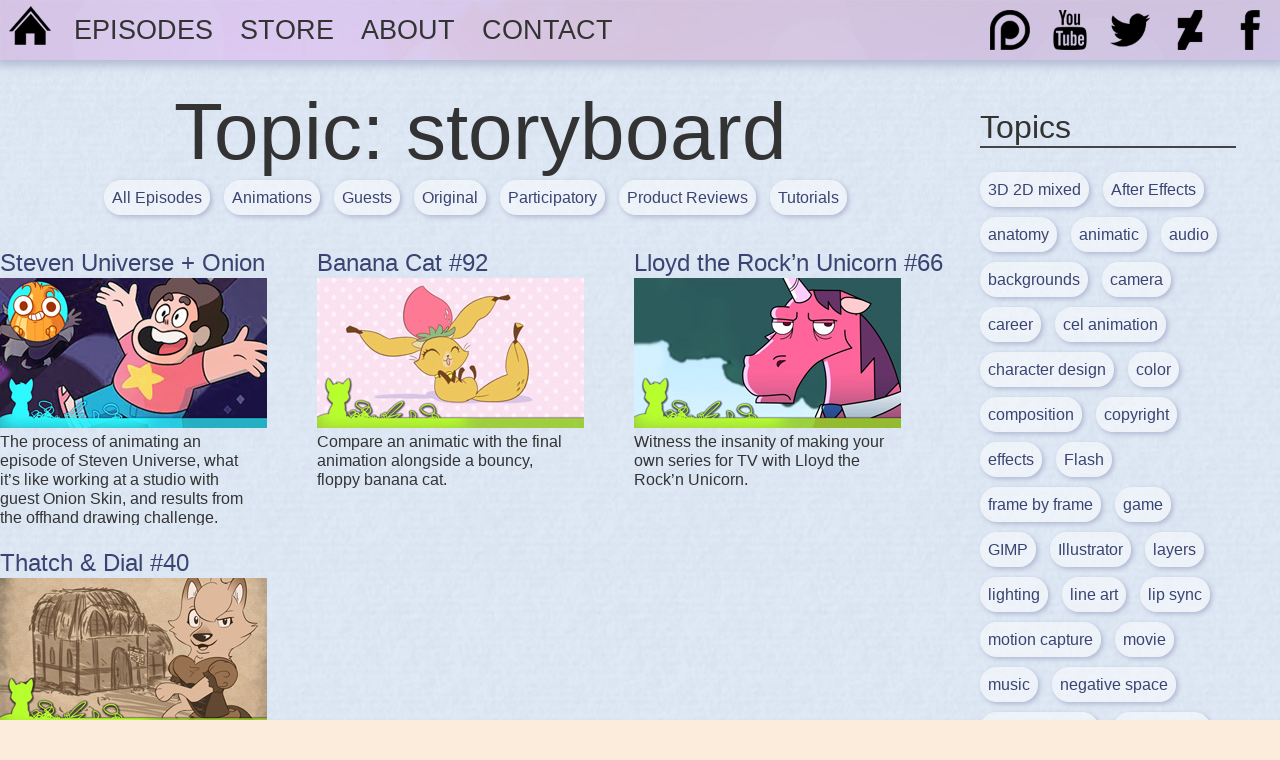

--- FILE ---
content_type: text/html; charset=UTF-8
request_url: https://www.scribblekibble.com/topic/storyboard/
body_size: 7843
content:
<!doctype html>

<!--[if lt IE 7]><html lang="en-US" class="no-js lt-ie9 lt-ie8 lt-ie7"><![endif]-->
<!--[if (IE 7)&!(IEMobile)]><html lang="en-US" class="no-js lt-ie9 lt-ie8"><![endif]-->
<!--[if (IE 8)&!(IEMobile)]><html lang="en-US" class="no-js lt-ie9"><![endif]-->
<!--[if gt IE 8]><!--> <html lang="en-US" class="no-js"><!--<![endif]-->

	<head>
	<title>storyboard &raquo; Scribble Kibble</title>
	<meta charset="utf-8">
		<meta http-equiv="X-UA-Compatible" content="IE=edge">
		<meta name="HandheldFriendly" content="True">
	<meta name="MobileOptimized" content="320">
	<meta name="viewport" content="width=device-width, initial-scale=1"/>
		<link rel="apple-touch-icon" href="https://www.scribblekibble.com/wp-content/themes/bones/library/images/apple-touch-icon.png">
	<link rel="icon" href="https://www.scribblekibble.com/wp-content/themes/bones/favicon.png">
	<!--[if IE]>
			<link rel="shortcut icon" href="https://www.scribblekibble.com/wp-content/themes/bones/favicon.ico">
		<![endif]-->
		<meta name="msapplication-TileColor" content="#f01d4f">
	<meta name="msapplication-TileImage" content="https://www.scribblekibble.com/wp-content/themes/bones/library/images/win8-tile-icon.png">
	<meta name="theme-color" content="#121212">
	<link rel="pingback" href="https://www.scribblekibble.com/xmlrpc.php">
		<meta name='robots' content='max-image-preview:large' />
<link rel="alternate" type="application/rss+xml" title="Scribble Kibble &raquo; Feed" href="https://www.scribblekibble.com/feed/" />
<link rel="alternate" type="application/rss+xml" title="Scribble Kibble &raquo; Comments Feed" href="https://www.scribblekibble.com/comments/feed/" />
<link rel="alternate" type="application/rss+xml" title="Scribble Kibble &raquo; storyboard Tag Feed" href="https://www.scribblekibble.com/topic/storyboard/feed/" />
<style id='wp-img-auto-sizes-contain-inline-css' type='text/css'>
img:is([sizes=auto i],[sizes^="auto," i]){contain-intrinsic-size:3000px 1500px}
/*# sourceURL=wp-img-auto-sizes-contain-inline-css */
</style>
<style id='wp-emoji-styles-inline-css' type='text/css'>

	img.wp-smiley, img.emoji {
		display: inline !important;
		border: none !important;
		box-shadow: none !important;
		height: 1em !important;
		width: 1em !important;
		margin: 0 0.07em !important;
		vertical-align: -0.1em !important;
		background: none !important;
		padding: 0 !important;
	}
/*# sourceURL=wp-emoji-styles-inline-css */
</style>
<style id='wp-block-library-inline-css' type='text/css'>
:root{--wp-block-synced-color:#7a00df;--wp-block-synced-color--rgb:122,0,223;--wp-bound-block-color:var(--wp-block-synced-color);--wp-editor-canvas-background:#ddd;--wp-admin-theme-color:#007cba;--wp-admin-theme-color--rgb:0,124,186;--wp-admin-theme-color-darker-10:#006ba1;--wp-admin-theme-color-darker-10--rgb:0,107,160.5;--wp-admin-theme-color-darker-20:#005a87;--wp-admin-theme-color-darker-20--rgb:0,90,135;--wp-admin-border-width-focus:2px}@media (min-resolution:192dpi){:root{--wp-admin-border-width-focus:1.5px}}.wp-element-button{cursor:pointer}:root .has-very-light-gray-background-color{background-color:#eee}:root .has-very-dark-gray-background-color{background-color:#313131}:root .has-very-light-gray-color{color:#eee}:root .has-very-dark-gray-color{color:#313131}:root .has-vivid-green-cyan-to-vivid-cyan-blue-gradient-background{background:linear-gradient(135deg,#00d084,#0693e3)}:root .has-purple-crush-gradient-background{background:linear-gradient(135deg,#34e2e4,#4721fb 50%,#ab1dfe)}:root .has-hazy-dawn-gradient-background{background:linear-gradient(135deg,#faaca8,#dad0ec)}:root .has-subdued-olive-gradient-background{background:linear-gradient(135deg,#fafae1,#67a671)}:root .has-atomic-cream-gradient-background{background:linear-gradient(135deg,#fdd79a,#004a59)}:root .has-nightshade-gradient-background{background:linear-gradient(135deg,#330968,#31cdcf)}:root .has-midnight-gradient-background{background:linear-gradient(135deg,#020381,#2874fc)}:root{--wp--preset--font-size--normal:16px;--wp--preset--font-size--huge:42px}.has-regular-font-size{font-size:1em}.has-larger-font-size{font-size:2.625em}.has-normal-font-size{font-size:var(--wp--preset--font-size--normal)}.has-huge-font-size{font-size:var(--wp--preset--font-size--huge)}.has-text-align-center{text-align:center}.has-text-align-left{text-align:left}.has-text-align-right{text-align:right}.has-fit-text{white-space:nowrap!important}#end-resizable-editor-section{display:none}.aligncenter{clear:both}.items-justified-left{justify-content:flex-start}.items-justified-center{justify-content:center}.items-justified-right{justify-content:flex-end}.items-justified-space-between{justify-content:space-between}.screen-reader-text{border:0;clip-path:inset(50%);height:1px;margin:-1px;overflow:hidden;padding:0;position:absolute;width:1px;word-wrap:normal!important}.screen-reader-text:focus{background-color:#ddd;clip-path:none;color:#444;display:block;font-size:1em;height:auto;left:5px;line-height:normal;padding:15px 23px 14px;text-decoration:none;top:5px;width:auto;z-index:100000}html :where(.has-border-color){border-style:solid}html :where([style*=border-top-color]){border-top-style:solid}html :where([style*=border-right-color]){border-right-style:solid}html :where([style*=border-bottom-color]){border-bottom-style:solid}html :where([style*=border-left-color]){border-left-style:solid}html :where([style*=border-width]){border-style:solid}html :where([style*=border-top-width]){border-top-style:solid}html :where([style*=border-right-width]){border-right-style:solid}html :where([style*=border-bottom-width]){border-bottom-style:solid}html :where([style*=border-left-width]){border-left-style:solid}html :where(img[class*=wp-image-]){height:auto;max-width:100%}:where(figure){margin:0 0 1em}html :where(.is-position-sticky){--wp-admin--admin-bar--position-offset:var(--wp-admin--admin-bar--height,0px)}@media screen and (max-width:600px){html :where(.is-position-sticky){--wp-admin--admin-bar--position-offset:0px}}

/*# sourceURL=wp-block-library-inline-css */
</style><style id='global-styles-inline-css' type='text/css'>
:root{--wp--preset--aspect-ratio--square: 1;--wp--preset--aspect-ratio--4-3: 4/3;--wp--preset--aspect-ratio--3-4: 3/4;--wp--preset--aspect-ratio--3-2: 3/2;--wp--preset--aspect-ratio--2-3: 2/3;--wp--preset--aspect-ratio--16-9: 16/9;--wp--preset--aspect-ratio--9-16: 9/16;--wp--preset--color--black: #000000;--wp--preset--color--cyan-bluish-gray: #abb8c3;--wp--preset--color--white: #ffffff;--wp--preset--color--pale-pink: #f78da7;--wp--preset--color--vivid-red: #cf2e2e;--wp--preset--color--luminous-vivid-orange: #ff6900;--wp--preset--color--luminous-vivid-amber: #fcb900;--wp--preset--color--light-green-cyan: #7bdcb5;--wp--preset--color--vivid-green-cyan: #00d084;--wp--preset--color--pale-cyan-blue: #8ed1fc;--wp--preset--color--vivid-cyan-blue: #0693e3;--wp--preset--color--vivid-purple: #9b51e0;--wp--preset--gradient--vivid-cyan-blue-to-vivid-purple: linear-gradient(135deg,rgb(6,147,227) 0%,rgb(155,81,224) 100%);--wp--preset--gradient--light-green-cyan-to-vivid-green-cyan: linear-gradient(135deg,rgb(122,220,180) 0%,rgb(0,208,130) 100%);--wp--preset--gradient--luminous-vivid-amber-to-luminous-vivid-orange: linear-gradient(135deg,rgb(252,185,0) 0%,rgb(255,105,0) 100%);--wp--preset--gradient--luminous-vivid-orange-to-vivid-red: linear-gradient(135deg,rgb(255,105,0) 0%,rgb(207,46,46) 100%);--wp--preset--gradient--very-light-gray-to-cyan-bluish-gray: linear-gradient(135deg,rgb(238,238,238) 0%,rgb(169,184,195) 100%);--wp--preset--gradient--cool-to-warm-spectrum: linear-gradient(135deg,rgb(74,234,220) 0%,rgb(151,120,209) 20%,rgb(207,42,186) 40%,rgb(238,44,130) 60%,rgb(251,105,98) 80%,rgb(254,248,76) 100%);--wp--preset--gradient--blush-light-purple: linear-gradient(135deg,rgb(255,206,236) 0%,rgb(152,150,240) 100%);--wp--preset--gradient--blush-bordeaux: linear-gradient(135deg,rgb(254,205,165) 0%,rgb(254,45,45) 50%,rgb(107,0,62) 100%);--wp--preset--gradient--luminous-dusk: linear-gradient(135deg,rgb(255,203,112) 0%,rgb(199,81,192) 50%,rgb(65,88,208) 100%);--wp--preset--gradient--pale-ocean: linear-gradient(135deg,rgb(255,245,203) 0%,rgb(182,227,212) 50%,rgb(51,167,181) 100%);--wp--preset--gradient--electric-grass: linear-gradient(135deg,rgb(202,248,128) 0%,rgb(113,206,126) 100%);--wp--preset--gradient--midnight: linear-gradient(135deg,rgb(2,3,129) 0%,rgb(40,116,252) 100%);--wp--preset--font-size--small: 13px;--wp--preset--font-size--medium: 20px;--wp--preset--font-size--large: 36px;--wp--preset--font-size--x-large: 42px;--wp--preset--spacing--20: 0.44rem;--wp--preset--spacing--30: 0.67rem;--wp--preset--spacing--40: 1rem;--wp--preset--spacing--50: 1.5rem;--wp--preset--spacing--60: 2.25rem;--wp--preset--spacing--70: 3.38rem;--wp--preset--spacing--80: 5.06rem;--wp--preset--shadow--natural: 6px 6px 9px rgba(0, 0, 0, 0.2);--wp--preset--shadow--deep: 12px 12px 50px rgba(0, 0, 0, 0.4);--wp--preset--shadow--sharp: 6px 6px 0px rgba(0, 0, 0, 0.2);--wp--preset--shadow--outlined: 6px 6px 0px -3px rgb(255, 255, 255), 6px 6px rgb(0, 0, 0);--wp--preset--shadow--crisp: 6px 6px 0px rgb(0, 0, 0);}:where(.is-layout-flex){gap: 0.5em;}:where(.is-layout-grid){gap: 0.5em;}body .is-layout-flex{display: flex;}.is-layout-flex{flex-wrap: wrap;align-items: center;}.is-layout-flex > :is(*, div){margin: 0;}body .is-layout-grid{display: grid;}.is-layout-grid > :is(*, div){margin: 0;}:where(.wp-block-columns.is-layout-flex){gap: 2em;}:where(.wp-block-columns.is-layout-grid){gap: 2em;}:where(.wp-block-post-template.is-layout-flex){gap: 1.25em;}:where(.wp-block-post-template.is-layout-grid){gap: 1.25em;}.has-black-color{color: var(--wp--preset--color--black) !important;}.has-cyan-bluish-gray-color{color: var(--wp--preset--color--cyan-bluish-gray) !important;}.has-white-color{color: var(--wp--preset--color--white) !important;}.has-pale-pink-color{color: var(--wp--preset--color--pale-pink) !important;}.has-vivid-red-color{color: var(--wp--preset--color--vivid-red) !important;}.has-luminous-vivid-orange-color{color: var(--wp--preset--color--luminous-vivid-orange) !important;}.has-luminous-vivid-amber-color{color: var(--wp--preset--color--luminous-vivid-amber) !important;}.has-light-green-cyan-color{color: var(--wp--preset--color--light-green-cyan) !important;}.has-vivid-green-cyan-color{color: var(--wp--preset--color--vivid-green-cyan) !important;}.has-pale-cyan-blue-color{color: var(--wp--preset--color--pale-cyan-blue) !important;}.has-vivid-cyan-blue-color{color: var(--wp--preset--color--vivid-cyan-blue) !important;}.has-vivid-purple-color{color: var(--wp--preset--color--vivid-purple) !important;}.has-black-background-color{background-color: var(--wp--preset--color--black) !important;}.has-cyan-bluish-gray-background-color{background-color: var(--wp--preset--color--cyan-bluish-gray) !important;}.has-white-background-color{background-color: var(--wp--preset--color--white) !important;}.has-pale-pink-background-color{background-color: var(--wp--preset--color--pale-pink) !important;}.has-vivid-red-background-color{background-color: var(--wp--preset--color--vivid-red) !important;}.has-luminous-vivid-orange-background-color{background-color: var(--wp--preset--color--luminous-vivid-orange) !important;}.has-luminous-vivid-amber-background-color{background-color: var(--wp--preset--color--luminous-vivid-amber) !important;}.has-light-green-cyan-background-color{background-color: var(--wp--preset--color--light-green-cyan) !important;}.has-vivid-green-cyan-background-color{background-color: var(--wp--preset--color--vivid-green-cyan) !important;}.has-pale-cyan-blue-background-color{background-color: var(--wp--preset--color--pale-cyan-blue) !important;}.has-vivid-cyan-blue-background-color{background-color: var(--wp--preset--color--vivid-cyan-blue) !important;}.has-vivid-purple-background-color{background-color: var(--wp--preset--color--vivid-purple) !important;}.has-black-border-color{border-color: var(--wp--preset--color--black) !important;}.has-cyan-bluish-gray-border-color{border-color: var(--wp--preset--color--cyan-bluish-gray) !important;}.has-white-border-color{border-color: var(--wp--preset--color--white) !important;}.has-pale-pink-border-color{border-color: var(--wp--preset--color--pale-pink) !important;}.has-vivid-red-border-color{border-color: var(--wp--preset--color--vivid-red) !important;}.has-luminous-vivid-orange-border-color{border-color: var(--wp--preset--color--luminous-vivid-orange) !important;}.has-luminous-vivid-amber-border-color{border-color: var(--wp--preset--color--luminous-vivid-amber) !important;}.has-light-green-cyan-border-color{border-color: var(--wp--preset--color--light-green-cyan) !important;}.has-vivid-green-cyan-border-color{border-color: var(--wp--preset--color--vivid-green-cyan) !important;}.has-pale-cyan-blue-border-color{border-color: var(--wp--preset--color--pale-cyan-blue) !important;}.has-vivid-cyan-blue-border-color{border-color: var(--wp--preset--color--vivid-cyan-blue) !important;}.has-vivid-purple-border-color{border-color: var(--wp--preset--color--vivid-purple) !important;}.has-vivid-cyan-blue-to-vivid-purple-gradient-background{background: var(--wp--preset--gradient--vivid-cyan-blue-to-vivid-purple) !important;}.has-light-green-cyan-to-vivid-green-cyan-gradient-background{background: var(--wp--preset--gradient--light-green-cyan-to-vivid-green-cyan) !important;}.has-luminous-vivid-amber-to-luminous-vivid-orange-gradient-background{background: var(--wp--preset--gradient--luminous-vivid-amber-to-luminous-vivid-orange) !important;}.has-luminous-vivid-orange-to-vivid-red-gradient-background{background: var(--wp--preset--gradient--luminous-vivid-orange-to-vivid-red) !important;}.has-very-light-gray-to-cyan-bluish-gray-gradient-background{background: var(--wp--preset--gradient--very-light-gray-to-cyan-bluish-gray) !important;}.has-cool-to-warm-spectrum-gradient-background{background: var(--wp--preset--gradient--cool-to-warm-spectrum) !important;}.has-blush-light-purple-gradient-background{background: var(--wp--preset--gradient--blush-light-purple) !important;}.has-blush-bordeaux-gradient-background{background: var(--wp--preset--gradient--blush-bordeaux) !important;}.has-luminous-dusk-gradient-background{background: var(--wp--preset--gradient--luminous-dusk) !important;}.has-pale-ocean-gradient-background{background: var(--wp--preset--gradient--pale-ocean) !important;}.has-electric-grass-gradient-background{background: var(--wp--preset--gradient--electric-grass) !important;}.has-midnight-gradient-background{background: var(--wp--preset--gradient--midnight) !important;}.has-small-font-size{font-size: var(--wp--preset--font-size--small) !important;}.has-medium-font-size{font-size: var(--wp--preset--font-size--medium) !important;}.has-large-font-size{font-size: var(--wp--preset--font-size--large) !important;}.has-x-large-font-size{font-size: var(--wp--preset--font-size--x-large) !important;}
/*# sourceURL=global-styles-inline-css */
</style>

<style id='classic-theme-styles-inline-css' type='text/css'>
/*! This file is auto-generated */
.wp-block-button__link{color:#fff;background-color:#32373c;border-radius:9999px;box-shadow:none;text-decoration:none;padding:calc(.667em + 2px) calc(1.333em + 2px);font-size:1.125em}.wp-block-file__button{background:#32373c;color:#fff;text-decoration:none}
/*# sourceURL=/wp-includes/css/classic-themes.min.css */
</style>
<link rel='stylesheet' id='bones-stylesheet-css' href='https://www.scribblekibble.com/wp-content/themes/bones/library/css/style.css' type='text/css' media='all' />
<script type="text/javascript" src="https://www.scribblekibble.com/wp-content/themes/bones/library/js/libs/modernizr.custom.min.js" id="bones-modernizr-js"></script>
<script type="text/javascript" src="https://www.scribblekibble.com/wp-includes/js/jquery/jquery.min.js" id="jquery-core-js"></script>
<script type="text/javascript" src="https://www.scribblekibble.com/wp-includes/js/jquery/jquery-migrate.min.js" id="jquery-migrate-js"></script>
<link rel="https://api.w.org/" href="https://www.scribblekibble.com/wp-json/" /><link rel="alternate" title="JSON" type="application/json" href="https://www.scribblekibble.com/wp-json/wp/v2/tags/47" />	    
  

	</head>
	
	<!-- Google tag (gtag.js) -->
<script async src="https://www.googletagmanager.com/gtag/js?id=G-V018QRPBC1"></script>
<script>
  window.dataLayer = window.dataLayer || [];
  function gtag(){dataLayer.push(arguments);}
  gtag('js', new Date());

  gtag('config', 'G-V018QRPBC1');
</script>

	<body class="archive tag tag-storyboard tag-47 wp-theme-bones" itemscope itemtype="http://schema.org/WebPage">

		<div id="container">

			<header class="header" role="banner" itemscope itemtype="http://schema.org/WPHeader">

				<div id="inner-header" class="cf">

					<nav id="menuover" role="navigation" itemscope itemtype="http://schema.org/SiteNavigationElement">
                    <a class="menu-icon" href="http://scribblekibble.com/"></a>
						<ul id="menu-main" class="nav top-nav cf"><li id="menu-item-103" class="menu-item menu-item-type-custom menu-item-object-custom menu-item-103"><a href="http://www.scribblekibble.com/episodes/all/">Episodes</a></li>
<li id="menu-item-1335" class="menu-item menu-item-type-custom menu-item-object-custom menu-item-1335"><a href="https://crowneprince.horse/store/">Store</a></li>
<li id="menu-item-22" class="menu-item menu-item-type-post_type menu-item-object-page menu-item-22"><a href="https://www.scribblekibble.com/about/">About</a></li>
<li id="menu-item-19" class="menu-item menu-item-type-post_type menu-item-object-page menu-item-19"><a href="https://www.scribblekibble.com/contact/">Contact</a></li>
</ul>                     </nav>
                     
                     <div id="socialmedia">
                        <a href="https://www.facebook.com/scribblekibble"> <img class="social-icon5" src="https://scribblekibble.com/wp-content/themes/bones/library/images/icon-facebook.png"  alt="facebook"/> </a>
                        <a href="http://crowneprince.deviantart.com/"> <img class="social-icon4" src="https://scribblekibble.com/wp-content/themes/bones/library/images/icon-deviantart.png" alt="deviantart"/> </a>
                        <a href="https://twitter.com/CrownePrints"> <img class="social-icon3" src="https://scribblekibble.com/wp-content/themes/bones/library/images/icon-twitter.png"  alt="twitter"/> </a>
                        <a href="https://www.youtube.com/user/Scalasis"> <img class="social-icon2" src="https://scribblekibble.com/wp-content/themes/bones/library/images/icon-youtube.png" alt="youtube"/> </a>
                        <a href="https://www.patreon.com/crowneprince"> <img class="social-icon1" src="https://scribblekibble.com/wp-content/themes/bones/library/images/icon-patreon.png" alt="patreon"/> </a>    
                     </div>

<div id="stage" style="height:60px;"></div>

</div>

			</header>

			<div id="content" class="down">

				<div id="inner-content" class="wrap cf">

						<main id="main" class="m-all t-2of3 d-5of7 cf" role="main" itemscope itemprop="mainContentOfPage" itemtype="http://schema.org/Blog">
                       
							<h1 style="text-align:center; padding-top:24px;">Topic: storyboard</h1>							
                             <div id="categorynav">	<a href="https://www.scribblekibble.com/episodes/all/">All Episodes</a> 
	<a href="https://www.scribblekibble.com/episodes/animations/">Animations</a> 
	<a href="https://www.scribblekibble.com/episodes/guests/">Guests</a> 
	<a href="https://www.scribblekibble.com/episodes/original/">Original</a> 
	<a href="https://www.scribblekibble.com/episodes/participatory/">Participatory</a> 
	<a href="https://www.scribblekibble.com/episodes/product-reviews/">Product Reviews</a> 
	<a href="https://www.scribblekibble.com/episodes/tutorials/">Tutorials</a> 
</div>
                            

							<article class="comic-archive" class="cf post-1075 post type-post status-publish format-standard has-post-thumbnail hentry category-all category-animations category-guests tag-animatic tag-career tag-storyboard tag-teamwork tag-writing" role="article">

								<header class="entry-header article-header">

								<h3 class="archive-title"><a href="https://www.scribblekibble.com/2019/steven-universe-onion-skin/" rel="bookmark" title="Steven Universe + Onion Skin #102">Steven Universe + Onion Skin #102</a></h3>

								</header>

								<section class="archivecrop cf">

									<a href="https://www.scribblekibble.com/2019/steven-universe-onion-skin/" rel="bookmark" title="Steven Universe + Onion Skin #102"><img width="267" height="150" src="https://www.scribblekibble.com/wp-content/uploads/102-steven.jpg" class="attachment-medium size-medium wp-post-image" alt="" decoding="async" loading="lazy" /></a>

									<p>The process of animating an episode of Steven Universe, what it&#8217;s like working at a studio with guest Onion Skin, and results from the offhand drawing challenge.</p>

								</section>

							</article>

							
							<article class="comic-archive" class="cf post-861 post type-post status-publish format-standard has-post-thumbnail hentry category-all category-animations tag-animatic tag-storyboard tag-teamwork tag-toon-boom" role="article">

								<header class="entry-header article-header">

								<h3 class="archive-title"><a href="https://www.scribblekibble.com/2018/banana/" rel="bookmark" title="Banana Cat #92">Banana Cat #92</a></h3>

								</header>

								<section class="archivecrop cf">

									<a href="https://www.scribblekibble.com/2018/banana/" rel="bookmark" title="Banana Cat #92"><img width="267" height="150" src="https://www.scribblekibble.com/wp-content/uploads/92-banana.jpg" class="attachment-medium size-medium wp-post-image" alt="" decoding="async" loading="lazy" /></a>

									<p>Compare an animatic with the final animation alongside a bouncy, floppy banana cat.</p>

								</section>

							</article>

							
							<article class="comic-archive" class="cf post-641 post type-post status-publish format-standard has-post-thumbnail hentry category-all category-animations tag-3d2d tag-after-effects tag-animatic tag-audio tag-flash tag-storyboard tag-teamwork" role="article">

								<header class="entry-header article-header">

								<h3 class="archive-title"><a href="https://www.scribblekibble.com/2017/lloyd/" rel="bookmark" title="Lloyd the Rock&#8217;n Unicorn #66">Lloyd the Rock&#8217;n Unicorn #66</a></h3>

								</header>

								<section class="archivecrop cf">

									<a href="https://www.scribblekibble.com/2017/lloyd/" rel="bookmark" title="Lloyd the Rock&#8217;n Unicorn #66"><img width="267" height="150" src="https://www.scribblekibble.com/wp-content/uploads/66-lloyd.jpg" class="attachment-medium size-medium wp-post-image" alt="" decoding="async" loading="lazy" /></a>

									<p>Witness the insanity of making your own series for TV with Lloyd the Rock&#8217;n Unicorn.</p>

								</section>

							</article>

							
							<article class="comic-archive" class="cf post-439 post type-post status-publish format-standard has-post-thumbnail hentry category-all category-animations tag-music tag-storyboard" role="article">

								<header class="entry-header article-header">

								<h3 class="archive-title"><a href="https://www.scribblekibble.com/2016/thatch_dial/" rel="bookmark" title="Thatch &#038; Dial #40">Thatch &#038; Dial #40</a></h3>

								</header>

								<section class="archivecrop cf">

									<a href="https://www.scribblekibble.com/2016/thatch_dial/" rel="bookmark" title="Thatch &#038; Dial #40"><img width="267" height="150" src="https://www.scribblekibble.com/wp-content/uploads/40-thatch.jpg" class="attachment-medium size-medium wp-post-image" alt="" decoding="async" loading="lazy" /></a>

									<p>Today&#8217;s special at the Scribble Kibble inn and tavern: a musical tale, and whether or not it&#8217;s enough to be a &#8220;storyboard.&#8221;</p>

								</section>

							</article>

							
									
							
						</main>

									<div id="sidebar1" class="sidebar m-all t-1of3 d-2of7 last-col cf" role="complementary">

					
						<div id="tag_cloud-2" class="widget widget_tag_cloud"><h3 class="widgettitle">Topics</h3><div class="tagcloud"><a href="https://www.scribblekibble.com/topic/3d2d/" class="tag-cloud-link tag-link-33 tag-link-position-1" style="font-size: 12pt;">3D 2D mixed</a>
<a href="https://www.scribblekibble.com/topic/after-effects/" class="tag-cloud-link tag-link-17 tag-link-position-2" style="font-size: 12pt;">After Effects</a>
<a href="https://www.scribblekibble.com/topic/anatomy/" class="tag-cloud-link tag-link-23 tag-link-position-3" style="font-size: 12pt;">anatomy</a>
<a href="https://www.scribblekibble.com/topic/animatic/" class="tag-cloud-link tag-link-37 tag-link-position-4" style="font-size: 12pt;">animatic</a>
<a href="https://www.scribblekibble.com/topic/audio/" class="tag-cloud-link tag-link-59 tag-link-position-5" style="font-size: 12pt;">audio</a>
<a href="https://www.scribblekibble.com/topic/backgrounds/" class="tag-cloud-link tag-link-18 tag-link-position-6" style="font-size: 12pt;">backgrounds</a>
<a href="https://www.scribblekibble.com/topic/camera/" class="tag-cloud-link tag-link-11 tag-link-position-7" style="font-size: 12pt;">camera</a>
<a href="https://www.scribblekibble.com/topic/career/" class="tag-cloud-link tag-link-51 tag-link-position-8" style="font-size: 12pt;">career</a>
<a href="https://www.scribblekibble.com/topic/cel-animation/" class="tag-cloud-link tag-link-15 tag-link-position-9" style="font-size: 12pt;">cel animation</a>
<a href="https://www.scribblekibble.com/topic/character-design/" class="tag-cloud-link tag-link-26 tag-link-position-10" style="font-size: 12pt;">character design</a>
<a href="https://www.scribblekibble.com/topic/color/" class="tag-cloud-link tag-link-7 tag-link-position-11" style="font-size: 12pt;">color</a>
<a href="https://www.scribblekibble.com/topic/composition/" class="tag-cloud-link tag-link-63 tag-link-position-12" style="font-size: 12pt;">composition</a>
<a href="https://www.scribblekibble.com/topic/copyright/" class="tag-cloud-link tag-link-25 tag-link-position-13" style="font-size: 12pt;">copyright</a>
<a href="https://www.scribblekibble.com/topic/effects/" class="tag-cloud-link tag-link-50 tag-link-position-14" style="font-size: 12pt;">effects</a>
<a href="https://www.scribblekibble.com/topic/flash/" class="tag-cloud-link tag-link-5 tag-link-position-15" style="font-size: 12pt;">Flash</a>
<a href="https://www.scribblekibble.com/topic/frame-by-frame/" class="tag-cloud-link tag-link-6 tag-link-position-16" style="font-size: 12pt;">frame by frame</a>
<a href="https://www.scribblekibble.com/topic/game/" class="tag-cloud-link tag-link-30 tag-link-position-17" style="font-size: 12pt;">game</a>
<a href="https://www.scribblekibble.com/topic/gimp/" class="tag-cloud-link tag-link-22 tag-link-position-18" style="font-size: 12pt;">GIMP</a>
<a href="https://www.scribblekibble.com/topic/illustrator/" class="tag-cloud-link tag-link-43 tag-link-position-19" style="font-size: 12pt;">Illustrator</a>
<a href="https://www.scribblekibble.com/topic/layers/" class="tag-cloud-link tag-link-19 tag-link-position-20" style="font-size: 12pt;">layers</a>
<a href="https://www.scribblekibble.com/topic/lighting/" class="tag-cloud-link tag-link-44 tag-link-position-21" style="font-size: 12pt;">lighting</a>
<a href="https://www.scribblekibble.com/topic/line-art/" class="tag-cloud-link tag-link-21 tag-link-position-22" style="font-size: 12pt;">line art</a>
<a href="https://www.scribblekibble.com/topic/lip-sync/" class="tag-cloud-link tag-link-41 tag-link-position-23" style="font-size: 12pt;">lip sync</a>
<a href="https://www.scribblekibble.com/topic/motion-capture/" class="tag-cloud-link tag-link-45 tag-link-position-24" style="font-size: 12pt;">motion capture</a>
<a href="https://www.scribblekibble.com/topic/movie/" class="tag-cloud-link tag-link-35 tag-link-position-25" style="font-size: 12pt;">movie</a>
<a href="https://www.scribblekibble.com/topic/music/" class="tag-cloud-link tag-link-40 tag-link-position-26" style="font-size: 12pt;">music</a>
<a href="https://www.scribblekibble.com/topic/negative-space/" class="tag-cloud-link tag-link-57 tag-link-position-27" style="font-size: 12pt;">negative space</a>
<a href="https://www.scribblekibble.com/topic/pencil-paper/" class="tag-cloud-link tag-link-48 tag-link-position-28" style="font-size: 12pt;">pencil &amp; paper</a>
<a href="https://www.scribblekibble.com/topic/perspective/" class="tag-cloud-link tag-link-55 tag-link-position-29" style="font-size: 12pt;">perspective</a>
<a href="https://www.scribblekibble.com/topic/photoshop/" class="tag-cloud-link tag-link-16 tag-link-position-30" style="font-size: 12pt;">Photoshop</a>
<a href="https://www.scribblekibble.com/topic/pixel-art/" class="tag-cloud-link tag-link-31 tag-link-position-31" style="font-size: 12pt;">pixel art</a>
<a href="https://www.scribblekibble.com/topic/puppet/" class="tag-cloud-link tag-link-4 tag-link-position-32" style="font-size: 12pt;">puppet</a>
<a href="https://www.scribblekibble.com/topic/raster/" class="tag-cloud-link tag-link-14 tag-link-position-33" style="font-size: 12pt;">raster</a>
<a href="https://www.scribblekibble.com/topic/references/" class="tag-cloud-link tag-link-39 tag-link-position-34" style="font-size: 12pt;">references</a>
<a href="https://www.scribblekibble.com/topic/rotation/" class="tag-cloud-link tag-link-12 tag-link-position-35" style="font-size: 12pt;">rotation</a>
<a href="https://www.scribblekibble.com/topic/rotoscope/" class="tag-cloud-link tag-link-38 tag-link-position-36" style="font-size: 12pt;">rotoscope</a>
<a href="https://www.scribblekibble.com/topic/smear-frame/" class="tag-cloud-link tag-link-58 tag-link-position-37" style="font-size: 12pt;">smear frame</a>
<a href="https://www.scribblekibble.com/topic/stop-motion/" class="tag-cloud-link tag-link-53 tag-link-position-38" style="font-size: 12pt;">stop motion</a>
<a href="https://www.scribblekibble.com/topic/storyboard/" class="tag-cloud-link tag-link-47 tag-link-position-39" style="font-size: 12pt;">storyboard</a>
<a href="https://www.scribblekibble.com/topic/teamwork/" class="tag-cloud-link tag-link-28 tag-link-position-40" style="font-size: 12pt;">teamwork</a>
<a href="https://www.scribblekibble.com/topic/texture/" class="tag-cloud-link tag-link-20 tag-link-position-41" style="font-size: 12pt;">texture</a>
<a href="https://www.scribblekibble.com/topic/toon-boom/" class="tag-cloud-link tag-link-9 tag-link-position-42" style="font-size: 12pt;">Toon Boom</a>
<a href="https://www.scribblekibble.com/topic/tvpaint/" class="tag-cloud-link tag-link-24 tag-link-position-43" style="font-size: 12pt;">TVPaint</a>
<a href="https://www.scribblekibble.com/topic/vector/" class="tag-cloud-link tag-link-13 tag-link-position-44" style="font-size: 12pt;">vector</a>
<a href="https://www.scribblekibble.com/topic/writing/" class="tag-cloud-link tag-link-34 tag-link-position-45" style="font-size: 12pt;">writing</a></div>
</div>
					
				</div>

				</div>

			</div>

			<footer class="footer" role="contentinfo" itemscope itemtype="http://schema.org/WPFooter">

				<div id="inner-footer" class="wrap cf">

					<nav role="navigation">
											</nav>

					<p>Scribble Kibble™ Lorekeep Entertainment</p>

				</div>

			</footer>

		</div>

				<script type="speculationrules">
{"prefetch":[{"source":"document","where":{"and":[{"href_matches":"/*"},{"not":{"href_matches":["/wp-*.php","/wp-admin/*","/wp-content/uploads/*","/wp-content/*","/wp-content/plugins/*","/wp-content/themes/bones/*","/*\\?(.+)"]}},{"not":{"selector_matches":"a[rel~=\"nofollow\"]"}},{"not":{"selector_matches":".no-prefetch, .no-prefetch a"}}]},"eagerness":"conservative"}]}
</script>
<script type="text/javascript" src="https://www.scribblekibble.com/wp-content/themes/bones/library/js/scripts.js" id="bones-js-js"></script>
<script id="wp-emoji-settings" type="application/json">
{"baseUrl":"https://s.w.org/images/core/emoji/17.0.2/72x72/","ext":".png","svgUrl":"https://s.w.org/images/core/emoji/17.0.2/svg/","svgExt":".svg","source":{"concatemoji":"https://www.scribblekibble.com/wp-includes/js/wp-emoji-release.min.js"}}
</script>
<script type="module">
/* <![CDATA[ */
/*! This file is auto-generated */
const a=JSON.parse(document.getElementById("wp-emoji-settings").textContent),o=(window._wpemojiSettings=a,"wpEmojiSettingsSupports"),s=["flag","emoji"];function i(e){try{var t={supportTests:e,timestamp:(new Date).valueOf()};sessionStorage.setItem(o,JSON.stringify(t))}catch(e){}}function c(e,t,n){e.clearRect(0,0,e.canvas.width,e.canvas.height),e.fillText(t,0,0);t=new Uint32Array(e.getImageData(0,0,e.canvas.width,e.canvas.height).data);e.clearRect(0,0,e.canvas.width,e.canvas.height),e.fillText(n,0,0);const a=new Uint32Array(e.getImageData(0,0,e.canvas.width,e.canvas.height).data);return t.every((e,t)=>e===a[t])}function p(e,t){e.clearRect(0,0,e.canvas.width,e.canvas.height),e.fillText(t,0,0);var n=e.getImageData(16,16,1,1);for(let e=0;e<n.data.length;e++)if(0!==n.data[e])return!1;return!0}function u(e,t,n,a){switch(t){case"flag":return n(e,"\ud83c\udff3\ufe0f\u200d\u26a7\ufe0f","\ud83c\udff3\ufe0f\u200b\u26a7\ufe0f")?!1:!n(e,"\ud83c\udde8\ud83c\uddf6","\ud83c\udde8\u200b\ud83c\uddf6")&&!n(e,"\ud83c\udff4\udb40\udc67\udb40\udc62\udb40\udc65\udb40\udc6e\udb40\udc67\udb40\udc7f","\ud83c\udff4\u200b\udb40\udc67\u200b\udb40\udc62\u200b\udb40\udc65\u200b\udb40\udc6e\u200b\udb40\udc67\u200b\udb40\udc7f");case"emoji":return!a(e,"\ud83e\u1fac8")}return!1}function f(e,t,n,a){let r;const o=(r="undefined"!=typeof WorkerGlobalScope&&self instanceof WorkerGlobalScope?new OffscreenCanvas(300,150):document.createElement("canvas")).getContext("2d",{willReadFrequently:!0}),s=(o.textBaseline="top",o.font="600 32px Arial",{});return e.forEach(e=>{s[e]=t(o,e,n,a)}),s}function r(e){var t=document.createElement("script");t.src=e,t.defer=!0,document.head.appendChild(t)}a.supports={everything:!0,everythingExceptFlag:!0},new Promise(t=>{let n=function(){try{var e=JSON.parse(sessionStorage.getItem(o));if("object"==typeof e&&"number"==typeof e.timestamp&&(new Date).valueOf()<e.timestamp+604800&&"object"==typeof e.supportTests)return e.supportTests}catch(e){}return null}();if(!n){if("undefined"!=typeof Worker&&"undefined"!=typeof OffscreenCanvas&&"undefined"!=typeof URL&&URL.createObjectURL&&"undefined"!=typeof Blob)try{var e="postMessage("+f.toString()+"("+[JSON.stringify(s),u.toString(),c.toString(),p.toString()].join(",")+"));",a=new Blob([e],{type:"text/javascript"});const r=new Worker(URL.createObjectURL(a),{name:"wpTestEmojiSupports"});return void(r.onmessage=e=>{i(n=e.data),r.terminate(),t(n)})}catch(e){}i(n=f(s,u,c,p))}t(n)}).then(e=>{for(const n in e)a.supports[n]=e[n],a.supports.everything=a.supports.everything&&a.supports[n],"flag"!==n&&(a.supports.everythingExceptFlag=a.supports.everythingExceptFlag&&a.supports[n]);var t;a.supports.everythingExceptFlag=a.supports.everythingExceptFlag&&!a.supports.flag,a.supports.everything||((t=a.source||{}).concatemoji?r(t.concatemoji):t.wpemoji&&t.twemoji&&(r(t.twemoji),r(t.wpemoji)))});
//# sourceURL=https://www.scribblekibble.com/wp-includes/js/wp-emoji-loader.min.js
/* ]]> */
</script>

	</body>

</html> <!-- end of site. what a ride! -->


--- FILE ---
content_type: text/css
request_url: https://www.scribblekibble.com/wp-content/themes/bones/library/css/style.css
body_size: 19168
content:
/* Made with Bones: http://themble.com/bones :) */
/******************************************************************
Site Name:
Author:

Stylesheet: Main Stylesheet

Here's where the magic happens. Here, you'll see we are calling in
the separate media queries. The base mobile goes outside any query
and is called at the beginning, after that we call the rest
of the styles inside media queries.

Helpful articles on Sass file organization:
http://thesassway.com/advanced/modular-css-naming-conventions

******************************************************************/
/*********************
IMPORTING PARTIALS
These files are needed at the beginning so that we establish all
our mixins, functions, and variables that we'll be using across
the whole project.
*********************/
/* normalize.css 2012-07-07T09:50 UTC - http://github.com/necolas/normalize.css */
/* ==========================================================================
   HTML5 display definitions
   ========================================================================== */
/**
 * Correct `block` display not defined in IE 8/9.
 */
/* line 23, ../scss/partials/_normalize.scss */
article,
aside,
details,
figcaption,
figure,
footer,
header,
hgroup,
main,
nav,
section,
summary {
  display: block;
}

/**
 * Correct `inline-block` display not defined in IE 8/9.
 */
/* line 33, ../scss/partials/_normalize.scss */
audio,
canvas,
video {
  display: inline-block;
}

/**
 * Prevent modern browsers from displaying `audio` without controls.
 * Remove excess height in iOS 5 devices.
 */
/* line 42, ../scss/partials/_normalize.scss */
audio:not([controls]) {
  display: none;
  height: 0;
}

/**
 * Address `[hidden]` styling not present in IE 8/9.
 * Hide the `template` element in IE, Safari, and Firefox < 22.
 */
/* line 53, ../scss/partials/_normalize.scss */
[hidden],
template {
  display: none;
}

/* ==========================================================================
   Base
   ========================================================================== */
/**
 * 1. Set default font family to sans-serif.
 * 2. Prevent iOS text size adjust after orientation change, without disabling
 *    user zoom.
 */
/* line 67, ../scss/partials/_normalize.scss */
html {
  font-family: sans-serif;
  /* 1 */
  -ms-text-size-adjust: 100%;
  /* 2 */
  -webkit-text-size-adjust: 100%;
  /* 2 */
}

/**
 * Remove default margin.
 */
/* line 77, ../scss/partials/_normalize.scss */
body {
  margin: 0;
}

/* ==========================================================================
   Links
   ========================================================================== */
/**
 * Remove the gray background color from active links in IE 10.
 */
/* line 89, ../scss/partials/_normalize.scss */
a {
  background: transparent;
}

/**
 * Address `outline` inconsistency between Chrome and other browsers.
 */
/* line 97, ../scss/partials/_normalize.scss */
a:focus {
  outline: thin dotted;
}

/**
 * Improve readability when focused and also mouse hovered in all browsers.
 */
/* line 106, ../scss/partials/_normalize.scss */
a:active,
a:hover {
  outline: 0;
}

/* ==========================================================================
   Typography
   ========================================================================== */
/**
 * Address variable `h1` font-size and margin within `section` and `article`
 * contexts in Firefox 4+, Safari 5, and Chrome.
 */
/* line 119, ../scss/partials/_normalize.scss */
h1 {
  font-size: 2em;
  margin: 0.67em 0;
}

/**
 * Address styling not present in IE 8/9, Safari 5, and Chrome.
 */
/* line 128, ../scss/partials/_normalize.scss */
abbr[title] {
  border-bottom: 1px dotted;
}

/**
 * Address style set to `bolder` in Firefox 4+, Safari 5, and Chrome.
 */
/* line 138, ../scss/partials/_normalize.scss */
b,
strong,
.strong {
  font-weight: bold;
}

/**
 * Address styling not present in Safari 5 and Chrome.
 */
/* line 148, ../scss/partials/_normalize.scss */
dfn,
em,
.em {
  font-style: italic;
}

/**
 * Address differences between Firefox and other browsers.
 */
/* line 156, ../scss/partials/_normalize.scss */
hr {
  -moz-box-sizing: content-box;
  box-sizing: content-box;
  height: 0;
}

/*
 * proper formatting (http://blog.fontdeck.com/post/9037028497/hyphens)
*/
/* line 166, ../scss/partials/_normalize.scss */
p {
  -webkit-hyphens: auto;
  -epub-hyphens: auto;
  -moz-hyphens: auto;
  hyphens: auto;
}

/*
 * Addresses margins set differently in IE6/7.
 */
/* line 177, ../scss/partials/_normalize.scss */
pre {
  margin: 0;
}

/**
 * Correct font family set oddly in Safari 5 and Chrome.
 */
/* line 188, ../scss/partials/_normalize.scss */
code,
kbd,
pre,
samp {
  font-family: monospace, serif;
  font-size: 1em;
}

/**
 * Improve readability of pre-formatted text in all browsers.
 */
/* line 197, ../scss/partials/_normalize.scss */
pre {
  white-space: pre-wrap;
}

/**
 * Set consistent quote types.
 */
/* line 205, ../scss/partials/_normalize.scss */
q {
  quotes: "\201C" "\201D" "\2018" "\2019";
}

/**
 * Address inconsistent and variable font size in all browsers.
 */
/* line 213, ../scss/partials/_normalize.scss */
q:before,
q:after {
  content: '';
  content: none;
}

/* line 218, ../scss/partials/_normalize.scss */
small, .small {
  font-size: 75%;
}

/**
 * Prevent `sub` and `sup` affecting `line-height` in all browsers.
 */
/* line 227, ../scss/partials/_normalize.scss */
sub,
sup {
  font-size: 75%;
  line-height: 0;
  position: relative;
  vertical-align: baseline;
}

/* line 234, ../scss/partials/_normalize.scss */
sup {
  top: -0.5em;
}

/* line 238, ../scss/partials/_normalize.scss */
sub {
  bottom: -0.25em;
}

/* ==========================================================================
  Lists
========================================================================== */
/*
 * Addresses margins set differently in IE6/7.
 */
/* line 253, ../scss/partials/_normalize.scss */
dl,
menu,
ol,
ul {
  margin: 1em 0;
}

/* line 257, ../scss/partials/_normalize.scss */
dd {
  margin: 0;
}

/*
 * Addresses paddings set differently in IE6/7.
 */
/* line 265, ../scss/partials/_normalize.scss */
menu {
  padding: 0 0 0 40px;
}

/* line 270, ../scss/partials/_normalize.scss */
ol,
ul {
  padding: 0;
  list-style-type: none;
}

/*
 * Corrects list images handled incorrectly in IE7.
 */
/* line 280, ../scss/partials/_normalize.scss */
nav ul,
nav ol {
  list-style: none;
  list-style-image: none;
}

/* ==========================================================================
  Embedded content
========================================================================== */
/**
 * Remove border when inside `a` element in IE 8/9.
 */
/* line 293, ../scss/partials/_normalize.scss */
img {
  border: 0;
}

/**
 * Correct overflow displayed oddly in IE 9.
 */
/* line 301, ../scss/partials/_normalize.scss */
svg:not(:root) {
  overflow: hidden;
}

/* ==========================================================================
   Figures
   ========================================================================== */
/**
 * Address margin not present in IE 8/9 and Safari 5.
 */
/* line 313, ../scss/partials/_normalize.scss */
figure {
  margin: 0;
}

/* ==========================================================================
   Forms
   ========================================================================== */
/**
 * Define consistent border, margin, and padding.
 */
/* line 325, ../scss/partials/_normalize.scss */
fieldset {
  border: 1px solid #c0c0c0;
  margin: 0 2px;
  padding: 0.35em 0.625em 0.75em;
}

/**
 * 1. Correct `color` not being inherited in IE 8/9.
 * 2. Remove padding so people aren't caught out if they zero out fieldsets.
 */
/* line 336, ../scss/partials/_normalize.scss */
legend {
  border: 0;
  /* 1 */
  padding: 0;
  /* 2 */
}

/**
 * 1. Correct font family not being inherited in all browsers.
 * 2. Correct font size not being inherited in all browsers.
 * 3. Address margins set differently in Firefox 4+, Safari 5, and Chrome.
 */
/* line 350, ../scss/partials/_normalize.scss */
button,
input,
select,
textarea {
  font-family: inherit;
  /* 1 */
  font-size: 100%;
  /* 2 */
  margin: 0;
  /* 3 */
}

/**
 * Address Firefox 4+ setting `line-height` on `input` using `!important` in
 * the UA stylesheet.
 */
/* line 362, ../scss/partials/_normalize.scss */
button,
input {
  line-height: normal;
}

/**
 * Address inconsistent `text-transform` inheritance for `button` and `select`.
 * All other form control elements do not inherit `text-transform` values.
 * Correct `button` style inheritance in Chrome, Safari 5+, and IE 8+.
 * Correct `select` style inheritance in Firefox 4+ and Opera.
 */
/* line 374, ../scss/partials/_normalize.scss */
button,
select {
  text-transform: none;
}

/**
 * 1. Avoid the WebKit bug in Android 4.0.* where (2) destroys native `audio`
 *    and `video` controls.
 * 2. Correct inability to style clickable `input` types in iOS.
 * 3. Improve usability and consistency of cursor style between image-type
 *    `input` and others.
 */
/* line 389, ../scss/partials/_normalize.scss */
button,
html input[type="button"],
input[type="reset"],
input[type="submit"] {
  -webkit-appearance: button;
  /* 2 */
  cursor: pointer;
  /* 3 */
}

/**
 * Re-set default cursor for disabled elements.
 */
/* line 399, ../scss/partials/_normalize.scss */
button[disabled],
html input[disabled] {
  cursor: default;
}

/**
 * 1. Address box sizing set to `content-box` in IE 8/9/10.
 * 2. Remove excess padding in IE 8/9/10.
 */
/* line 409, ../scss/partials/_normalize.scss */
input[type="checkbox"],
input[type="radio"] {
  box-sizing: border-box;
  /* 1 */
  padding: 0;
  /* 2 */
}

/**
 * 1. Address `appearance` set to `searchfield` in Safari 5 and Chrome.
 * 2. Address `box-sizing` set to `border-box` in Safari 5 and Chrome
 *    (include `-moz` to future-proof).
 */
/* line 420, ../scss/partials/_normalize.scss */
input[type="search"] {
  -webkit-appearance: textfield;
  /* 1 */
  -moz-box-sizing: content-box;
  -webkit-box-sizing: content-box;
  /* 2 */
  box-sizing: content-box;
}

/**
 * Remove inner padding and search cancel button in Safari 5 and Chrome
 * on OS X.
 */
/* line 433, ../scss/partials/_normalize.scss */
input[type="search"]::-webkit-search-cancel-button,
input[type="search"]::-webkit-search-decoration {
  -webkit-appearance: none;
}

/**
 * Remove inner padding and border in Firefox 4+.
 */
/* line 442, ../scss/partials/_normalize.scss */
button::-moz-focus-inner,
input::-moz-focus-inner {
  border: 0;
  padding: 0;
}

/**
 * 1. Remove default vertical scrollbar in IE 8/9.
 * 2. Improve readability and alignment in all browsers.
 */
/* line 452, ../scss/partials/_normalize.scss */
textarea {
  overflow: auto;
  /* 1 */
  vertical-align: top;
  /* 2 */
}

/* ==========================================================================
   Tables
   ========================================================================== */
/**
 * Remove most spacing between table cells.
 */
/* line 465, ../scss/partials/_normalize.scss */
table {
  border-collapse: collapse;
  border-spacing: 0;
}

/* line 472, ../scss/partials/_normalize.scss */
* {
  -webkit-box-sizing: border-box;
  -moz-box-sizing: border-box;
  box-sizing: border-box;
}

/* line 480, ../scss/partials/_normalize.scss */
.image-replacement,
.ir {
  text-indent: 100%;
  white-space: nowrap;
  overflow: hidden;
}

/* line 487, ../scss/partials/_normalize.scss */
.clearfix, .cf, .comment-respond {
  zoom: 1;
}
/* line 489, ../scss/partials/_normalize.scss */
.clearfix:before, .clearfix:after, .cf:before, .comment-respond:before, .cf:after, .comment-respond:after {
  content: "";
  display: table;
}
/* line 490, ../scss/partials/_normalize.scss */
.clearfix:after, .cf:after, .comment-respond:after {
  clear: both;
}

/*
use the best ampersand
http://simplebits.com/notebook/2008/08/14/ampersands-2/
*/
/* line 497, ../scss/partials/_normalize.scss */
span.amp {
  font-family: Baskerville,'Goudy Old Style',Palatino,'Book Antiqua',serif !important;
  font-style: italic;
}

/******************************************************************
Site Name:
Author:

Stylesheet: Variables

Here is where we declare all our variables like colors, fonts,
base values, and defaults. We want to make sure this file ONLY
contains variables that way our files don't get all messy.
No one likes a mess.

******************************************************************/
/*********************
COLORS
Need help w/ choosing your colors? Try this site out:
http://0to255.com/
*********************/
/*
Here's a great tutorial on how to
use color variables properly:
http://sachagreif.com/sass-color-variables/
*/
/******************************************************************
Site Name:
Author:

Stylesheet: Typography

Need to import a font or set of icons for your site? Drop them in
here or just use this to establish your typographical grid. Or not.
Do whatever you want to...GOSH!

Helpful Articles:
http://trentwalton.com/2012/06/19/fluid-type/
http://ia.net/blog/responsive-typography-the-basics/
http://alistapart.com/column/responsive-typography-is-a-physical-discipline

******************************************************************/
/*********************
FONT FACE (IN YOUR FACE)
*********************/
/*  To embed your own fonts, use this syntax
  and place your fonts inside the
  library/fonts folder. For more information
  on embedding fonts, go to:
  http://www.fontsquirrel.com/
  Be sure to remove the comment brackets.
*/
/*  @font-face {
      font-family: 'Font Name';
      src: url('library/fonts/font-name.eot');
      src: url('library/fonts/font-name.eot?#iefix') format('embedded-opentype'),
             url('library/fonts/font-name.woff') format('woff'),
             url('library/fonts/font-name.ttf') format('truetype'),
             url('library/fonts/font-name.svg#font-name') format('svg');
      font-weight: normal;
      font-style: normal;
  }
*/
/*
The following is based of Typebase:
https://github.com/devinhunt/typebase.css
I've edited it a bit, but it's a nice starting point.
*/
/*
some nice typographical defaults
more here: http://www.newnet-soft.com/blog/csstypography
*/
/* line 59, ../scss/partials/_typography.scss */
p {
  -ms-word-wrap: normal;
  word-break: keep-all;
  word-wrap: normal;
  -webkit-hyphens: auto;
  -moz-hyphens: auto;
  hyphens: auto;
  -webkit-hyphenate-before: 2;
  -webkit-hyphenate-after: 3;
  hyphenate-lines: 3;
  -webkit-font-feature-settings: "liga", "dlig";
  -moz-font-feature-settings: "liga=1, dlig=1";
  -ms-font-feature-settings: "liga", "dlig";
  -o-font-feature-settings: "liga", "dlig";
  font-feature-settings: "liga", "dlig";
}

/******************************************************************
Site Name:
Author:

Stylesheet: Sass Functions

You can do a lot of really cool things in Sass. Functions help you
make repeated actions a lot easier. They are really similar to mixins,
but can be used for so much more.

Anyway, keep them all in here so it's easier to find when you're
looking for one.

For more info on functions, go here:
http://sass-lang.com/documentation/Sass/Script/Functions.html

******************************************************************/
/*********************
COLOR FUNCTIONS
These are helpful when you're working
with shadows and such things. It's essentially
a quicker way to write RGBA.

Example:
box-shadow: 0 0 4px black(0.3);
compiles to:
box-shadow: 0 0 4px rgba(0,0,0,0.3);
*********************/
/*********************
RESPONSIVE HELPER FUNCTION
If you're creating a responsive site, then
you've probably already read
Responsive Web Design: http://www.abookapart.com/products/responsive-web-design

Here's a nice little helper function for calculating
target / context
as mentioned in that book.

Example:
width: cp(650px, 1000px);
or
width: calc-percent(650px, 1000px);
both compile to:
width: 65%;
*********************/
/******************************************************************
Site Name:
Author:

Stylesheet: Mixins Stylesheet

This is where you can take advantage of Sass' great features: Mixins.
I won't go in-depth on how they work exactly,
there are a few articles below that will help do that. What I will
tell you is that this will help speed up simple changes like
changing a color or adding CSS3 techniques gradients.

A WORD OF WARNING: It's very easy to overdo it here. Be careful and
remember less is more.

Helpful:
http://sachagreif.com/useful-sass-mixins/
http://thesassway.com/intermediate/leveraging-sass-mixins-for-cleaner-code
http://web-design-weekly.com/blog/2013/05/12/handy-sass-mixins/

******************************************************************/
/*********************
TRANSITION
*********************/
/*
I totally rewrote this to be cleaner and easier to use.
You'll need to be using Sass 3.2+ for these to work.
Thanks to @anthonyshort for the inspiration on these.
USAGE: @include transition(all 0.2s ease-in-out);
*/
/*********************
CSS3 GRADIENTS
Be careful with these since they can
really slow down your CSS. Don't overdo it.
*********************/
/* @include css-gradient(#dfdfdf,#f8f8f8); */
/*********************
BOX SIZING
*********************/
/* @include box-sizing(border-box); */
/* NOTE: value of "padding-box" is only supported in Gecko. So
probably best not to use it. I mean, were you going to anyway? */
/******************************************************************
Site Name:
Author:

Stylesheet: Grid Stylesheet

I've seperated the grid so you can swap it out easily. It's
called at the top the style.scss stylesheet.

There are a ton of grid solutions out there. You should definitely
experiment with your own. Here are some recommendations:

http://gridsetapp.com - Love this site. Responsive Grids made easy.
http://susy.oddbird.net/ - Grids using Compass. Very elegant.
http://gridpak.com/ - Create your own responsive grid.
https://github.com/dope/lemonade - Neat lightweight grid.


The grid below is a custom built thingy I modeled a bit after
Gridset. It's VERY basic and probably shouldn't be used on
your client projects. The idea is you learn how to roll your
own grids. It's better in the long run and allows you full control
over your project's layout.

******************************************************************/
/* line 35, ../scss/partials/_grid.scss */
.last-col {
  float: right;
  padding-right: 0 !important;
}

/*
Mobile Grid Styles
These are the widths for the mobile grid.
There are four types, but you can add or customize
them however you see fit.
*/
@media (max-width: 767px) {
  /* line 49, ../scss/partials/_grid.scss */
  .m-all {
    float: left;
    padding-right: 0.75em;
    width: 100%;
    padding-right: 0;
  }

  /* line 55, ../scss/partials/_grid.scss */
  .m-1of2 {
    float: left;
    padding-right: 0.75em;
    width: 50%;
  }

  /* line 60, ../scss/partials/_grid.scss */
  .m-1of3 {
    float: left;
    padding-right: 0.75em;
    width: 33.33%;
  }

  /* line 65, ../scss/partials/_grid.scss */
  .m-2of3 {
    float: left;
    padding-right: 0.75em;
    width: 66.66%;
  }

  /* line 70, ../scss/partials/_grid.scss */
  .m-1of4 {
    float: left;
    padding-right: 0.75em;
    width: 25%;
  }

  /* line 75, ../scss/partials/_grid.scss */
  .m-3of4 {
    float: left;
    padding-right: 0.75em;
    width: 75%;
  }
}
/* Portrait tablet to landscape */
@media (min-width: 768px) and (max-width: 1029px) {
  /* line 86, ../scss/partials/_grid.scss */
  .t-all {
    float: left;
    padding-right: 0.75em;
    width: 100%;
    padding-right: 0;
  }

  /* line 92, ../scss/partials/_grid.scss */
  .t-1of2 {
    float: left;
    padding-right: 0.75em;
    width: 50%;
  }

  /* line 97, ../scss/partials/_grid.scss */
  .t-1of3 {
    float: left;
    padding-right: 0.75em;
  }

  /* line 101, ../scss/partials/_grid.scss */
  .t-2of3 {
    float: left;
    padding-right: 0.75em;
    width: 100%;
  }

  /* line 106, ../scss/partials/_grid.scss */
  .t-1of4 {
    float: left;
    padding-right: 0.75em;
    width: 25%;
  }

  /* line 111, ../scss/partials/_grid.scss */
  .t-3of4 {
    float: left;
    padding-right: 0.75em;
    width: 75%;
  }

  /* line 116, ../scss/partials/_grid.scss */
  .t-1of5 {
    float: left;
    padding-right: 0.75em;
    width: 20%;
  }

  /* line 121, ../scss/partials/_grid.scss */
  .t-2of5 {
    float: left;
    padding-right: 0.75em;
    width: 40%;
  }

  /* line 126, ../scss/partials/_grid.scss */
  .t-3of5 {
    float: left;
    padding-right: 0.75em;
    width: 60%;
  }

  /* line 131, ../scss/partials/_grid.scss */
  .t-4of5 {
    float: left;
    padding-right: 0.75em;
    width: 80%;
  }
}
/* Landscape to small desktop */
@media (min-width: 1030px) {
  /* line 141, ../scss/partials/_grid.scss */
  .d-all {
    float: left;
    padding-right: 0.75em;
    width: 100%;
    padding-right: 0;
  }

  /* line 147, ../scss/partials/_grid.scss */
  .d-1of2 {
    float: left;
    padding-right: 0.75em;
    width: 50%;
  }

  /* line 152, ../scss/partials/_grid.scss */
  .d-1of3 {
    float: left;
    padding-right: 0.75em;
    width: 33.33%;
  }

  /* line 157, ../scss/partials/_grid.scss */
  .d-2of3 {
    float: left;
    padding-right: 0.75em;
    width: 66.66%;
  }

  /* line 162, ../scss/partials/_grid.scss */
  .d-1of4 {
    float: left;
    padding-right: 0.75em;
    width: 25%;
  }

  /* line 167, ../scss/partials/_grid.scss */
  .d-3of4 {
    float: left;
    padding-right: 0.75em;
    width: 75%;
  }

  /* line 172, ../scss/partials/_grid.scss */
  .d-1of5 {
    float: left;
    padding-right: 0.75em;
    width: 20%;
  }

  /* line 177, ../scss/partials/_grid.scss */
  .d-2of5 {
    float: left;
    padding-right: 0.75em;
    width: 40%;
  }

  /* line 182, ../scss/partials/_grid.scss */
  .d-3of5 {
    float: left;
    padding-right: 0.75em;
    width: 60%;
  }

  /* line 187, ../scss/partials/_grid.scss */
  .d-4of5 {
    float: left;
    padding-right: 0.75em;
    width: 80%;
  }

  /* line 192, ../scss/partials/_grid.scss */
  .d-1of6 {
    float: left;
    padding-right: 0.75em;
    width: 16.6666666667%;
  }

  /* line 197, ../scss/partials/_grid.scss */
  .d-1of7 {
    float: left;
    padding-right: 0.75em;
    width: 14.2857142857%;
  }

  /* line 202, ../scss/partials/_grid.scss */
  .d-2of7 {
    float: left;
    padding-right: 0.75em;
    width: 20%;
  }

  /* line 207, ../scss/partials/_grid.scss */
  .d-3of7 {
    float: left;
    padding-right: 0.75em;
    width: 42.8571429%;
  }

  /* line 212, ../scss/partials/_grid.scss */
  .d-4of7 {
    float: left;
    padding-right: 0.75em;
    width: 57.1428572%;
  }

  /* line 217, ../scss/partials/_grid.scss */
  .d-5of7 {
    float: left;
    padding-right: 0.75em;
    width: 85%;
  }

  /* line 222, ../scss/partials/_grid.scss */
  .d-6of7 {
    float: left;
    padding-right: 0.75em;
    width: 85.7142857%;
  }

  /* line 227, ../scss/partials/_grid.scss */
  .d-1of8 {
    float: left;
    padding-right: 0.75em;
    width: 12.5%;
  }

  /* line 232, ../scss/partials/_grid.scss */
  .d-1of9 {
    float: left;
    padding-right: 0.75em;
    width: 11.1111111111%;
  }

  /* line 237, ../scss/partials/_grid.scss */
  .d-1of10 {
    float: left;
    padding-right: 0.75em;
    width: 10%;
  }

  /* line 242, ../scss/partials/_grid.scss */
  .d-1of11 {
    float: left;
    padding-right: 0.75em;
    width: 9.09090909091%;
  }

  /* line 247, ../scss/partials/_grid.scss */
  .d-1of12 {
    float: left;
    padding-right: 0.75em;
    width: 8.33%;
  }
}
/*********************
IMPORTING MODULES
Modules are reusable blocks or elements we use throughout the project.
We can break them up as much as we want or just keep them all in one.
I mean, you can do whatever you want. The world is your oyster. Unless
you hate oysters, then the world is your peanut butter & jelly sandwich.
*********************/
/******************************************************************
Site Name:
Author:

Stylesheet: Alert Styles

If you want to use these alerts in your design, you can. If not,
you can just remove this stylesheet.

******************************************************************/
/* line 15, ../scss/modules/_alerts.scss */
.alert-help, .alert-info, .alert-error, .alert-success {
  margin: 10px;
  padding: 5px 18px;
  border: 1px solid;
}

/* line 21, ../scss/modules/_alerts.scss */
.alert-help {
  border-color: #e8dc59;
  background: #ebe16f;
}

/* line 27, ../scss/modules/_alerts.scss */
.alert-info {
  border-color: #bfe4f4;
  background: #d5edf8;
}

/* line 33, ../scss/modules/_alerts.scss */
.alert-error {
  border-color: #f8cdce;
  background: #fbe3e4;
}

/* line 39, ../scss/modules/_alerts.scss */
.alert-success {
  border-color: #deeaae;
  background: #e6efc2;
}

/******************************************************************
Site Name:
Author:

Stylesheet: Button Styles

Buttons are a pretty important part of your site's style, so it's
important to have a consistent baseline for them. Use this stylesheet
to create all kinds of buttons.

Helpful Links:
http://galp.in/blog/2011/08/02/the-ui-guide-part-1-buttons/

******************************************************************/
/*********************
BUTTON DEFAULTS
We're gonna use a placeholder selector here
so we can use common styles. We then use this
to load up the defaults in all our buttons.

Here's a quick video to show how it works:
http://www.youtube.com/watch?v=hwdVpKiJzac

*********************/
/* line 27, ../scss/modules/_buttons.scss */
.blue-btn, .button, .searchbutton, .button-primary, .den-container a, #enterden a, #enterden a:hover, .tags a, #categorynav a, .tagcloud a, .comment-nav-prev, .comment-nav-next, .comment-reply-link, #submit {
  text-align: center;
  font-weight: bold;
  color: #3a4472;
  text-decoration: none;
  border-radius: 20px;
  box-shadow: 2px 2px 5px #b0b8d2;
  display: inline-block;
  padding: 0.5em 1em 0.5em 1em;
  margin: 0 10px 10px 0;
}
/* line 39, ../scss/modules/_buttons.scss */
.blue-btn:hover, .button:hover, .searchbutton:hover, .button-primary:hover, .den-container a:hover, #enterden a:hover, .tags a:hover, #categorynav a:hover, .tagcloud a:hover, .comment-nav-prev:hover, .comment-nav-next:hover, .comment-reply-link:hover, #submit:hover, .blue-btn:focus, .button:focus, .searchbutton:focus, .button-primary:focus, .den-container a:focus, #enterden a:focus, #enterden a:focus:hover, .tags a:focus, #categorynav a:focus, .tagcloud a:focus, .comment-nav-prev:focus, .comment-nav-next:focus, .comment-reply-link:focus, #submit:focus {
  color: #6370af;
  background: white;
  text-decoration: none;
  outline: none;
}

/*
An example button.
You can use this example if you want. Just replace all the variables
and it will create a button dependant on those variables.
*/
/* line 57, ../scss/modules/_buttons.scss */
.blue-btn, .button, .searchbutton, .button-primary, .den-container a, #enterden a, #enterden a:hover, .tags a, #categorynav a, .tagcloud a, .comment-nav-prev, .comment-nav-next, .comment-reply-link, #submit {
  background: rgba(255, 255, 255, 0.5);
}

/* line 62, ../scss/modules/_buttons.scss */
.blue-btn a, .button a, .searchbutton a, .button-primary a, .den-container a a, #enterden a a, #enterden a:hover a, .tags a a, #categorynav a a, .tagcloud a a, .comment-nav-prev a, .comment-nav-next a, .comment-reply-link a, #submit a {
  text-decoration: none;
}

/******************************************************************
Site Name:
Author:

Stylesheet: Form Styles

We put all the form and button styles in here to setup a consistent
look. If we need to customize them, we can do this in the main
stylesheets and just override them. Easy Peasy.

You're gonna see a few data-uri thingies down there. If you're not
sure what they are, check this link out:
http://css-tricks.com/data-uris/
If you want to create your own, use this helpful link:
http://websemantics.co.uk/online_tools/image_to_data_uri_convertor/

******************************************************************/
/*********************
INPUTS
*********************/
/* line 40, ../scss/modules/_forms.scss */
input[type="text"],
input[type="password"],
input[type="datetime"],
input[type="datetime-local"],
input[type="date"],
input[type="month"],
input[type="time"],
input[type="week"],
input[type="number"],
input[type="email"],
input[type="url"],
input[type="search"],
input[type="tel"],
input[type="color"],
select,
textarea,
.field {
  display: block;
  height: 40px;
  line-height: 1em;
  padding: 0 12px;
  margin-bottom: 14px;
  font-size: 1em;
  color: #333333;
  border-radius: 3px;
  vertical-align: middle;
  box-shadow: none;
  border: 0;
  width: 100%;
  max-width: 600px;
  font-family: Arial, "Century Gothic", CenturyGothic, Geneva, AppleGothic, sans-serif;
  background-color: white;
}
/* line 59, ../scss/modules/_forms.scss */
input[type="text"]:focus, input[type="text"]:active,
input[type="password"]:focus,
input[type="password"]:active,
input[type="datetime"]:focus,
input[type="datetime"]:active,
input[type="datetime-local"]:focus,
input[type="datetime-local"]:active,
input[type="date"]:focus,
input[type="date"]:active,
input[type="month"]:focus,
input[type="month"]:active,
input[type="time"]:focus,
input[type="time"]:active,
input[type="week"]:focus,
input[type="week"]:active,
input[type="number"]:focus,
input[type="number"]:active,
input[type="email"]:focus,
input[type="email"]:active,
input[type="url"]:focus,
input[type="url"]:active,
input[type="search"]:focus,
input[type="search"]:active,
input[type="tel"]:focus,
input[type="tel"]:active,
input[type="color"]:focus,
input[type="color"]:active,
select:focus,
select:active,
textarea:focus,
textarea:active,
.field:focus,
.field:active {
  background-color: white;
  outline: none;
}
/* line 66, ../scss/modules/_forms.scss */
input[type="text"].error, input[type="text"].is-invalid,
input[type="password"].error,
input[type="password"].is-invalid,
input[type="datetime"].error,
input[type="datetime"].is-invalid,
input[type="datetime-local"].error,
input[type="datetime-local"].is-invalid,
input[type="date"].error,
input[type="date"].is-invalid,
input[type="month"].error,
input[type="month"].is-invalid,
input[type="time"].error,
input[type="time"].is-invalid,
input[type="week"].error,
input[type="week"].is-invalid,
input[type="number"].error,
input[type="number"].is-invalid,
input[type="email"].error,
input[type="email"].is-invalid,
input[type="url"].error,
input[type="url"].is-invalid,
input[type="search"].error,
input[type="search"].is-invalid,
input[type="tel"].error,
input[type="tel"].is-invalid,
input[type="color"].error,
input[type="color"].is-invalid,
select.error,
select.is-invalid,
textarea.error,
textarea.is-invalid,
.field.error,
.field.is-invalid {
  color: #fbe3e4;
  border-color: #fbe3e4;
  background-color: white;
  background-position: 99% center;
  background-repeat: no-repeat;
  background-image: url([data-uri]);
  outline-color: #fbe3e4;
}
/* line 78, ../scss/modules/_forms.scss */
input[type="text"].success, input[type="text"].is-valid,
input[type="password"].success,
input[type="password"].is-valid,
input[type="datetime"].success,
input[type="datetime"].is-valid,
input[type="datetime-local"].success,
input[type="datetime-local"].is-valid,
input[type="date"].success,
input[type="date"].is-valid,
input[type="month"].success,
input[type="month"].is-valid,
input[type="time"].success,
input[type="time"].is-valid,
input[type="week"].success,
input[type="week"].is-valid,
input[type="number"].success,
input[type="number"].is-valid,
input[type="email"].success,
input[type="email"].is-valid,
input[type="url"].success,
input[type="url"].is-valid,
input[type="search"].success,
input[type="search"].is-valid,
input[type="tel"].success,
input[type="tel"].is-valid,
input[type="color"].success,
input[type="color"].is-valid,
select.success,
select.is-valid,
textarea.success,
textarea.is-valid,
.field.success,
.field.is-valid {
  color: #e6efc2;
  border-color: #e6efc2;
  background-color: white;
  background-position: 99% center;
  background-repeat: no-repeat;
  background-image: url([data-uri]);
  outline-color: #e6efc2;
}
/* line 90, ../scss/modules/_forms.scss */
input[type="text"][disabled], input[type="text"].is-disabled,
input[type="password"][disabled],
input[type="password"].is-disabled,
input[type="datetime"][disabled],
input[type="datetime"].is-disabled,
input[type="datetime-local"][disabled],
input[type="datetime-local"].is-disabled,
input[type="date"][disabled],
input[type="date"].is-disabled,
input[type="month"][disabled],
input[type="month"].is-disabled,
input[type="time"][disabled],
input[type="time"].is-disabled,
input[type="week"][disabled],
input[type="week"].is-disabled,
input[type="number"][disabled],
input[type="number"].is-disabled,
input[type="email"][disabled],
input[type="email"].is-disabled,
input[type="url"][disabled],
input[type="url"].is-disabled,
input[type="search"][disabled],
input[type="search"].is-disabled,
input[type="tel"][disabled],
input[type="tel"].is-disabled,
input[type="color"][disabled],
input[type="color"].is-disabled,
select[disabled],
select.is-disabled,
textarea[disabled],
textarea.is-disabled,
.field[disabled],
.field.is-disabled {
  cursor: not-allowed;
  border-color: #cfcfcf;
  opacity: 0.6;
}
/* line 96, ../scss/modules/_forms.scss */
input[type="text"][disabled]:focus, input[type="text"][disabled]:active, input[type="text"].is-disabled:focus, input[type="text"].is-disabled:active,
input[type="password"][disabled]:focus,
input[type="password"][disabled]:active,
input[type="password"].is-disabled:focus,
input[type="password"].is-disabled:active,
input[type="datetime"][disabled]:focus,
input[type="datetime"][disabled]:active,
input[type="datetime"].is-disabled:focus,
input[type="datetime"].is-disabled:active,
input[type="datetime-local"][disabled]:focus,
input[type="datetime-local"][disabled]:active,
input[type="datetime-local"].is-disabled:focus,
input[type="datetime-local"].is-disabled:active,
input[type="date"][disabled]:focus,
input[type="date"][disabled]:active,
input[type="date"].is-disabled:focus,
input[type="date"].is-disabled:active,
input[type="month"][disabled]:focus,
input[type="month"][disabled]:active,
input[type="month"].is-disabled:focus,
input[type="month"].is-disabled:active,
input[type="time"][disabled]:focus,
input[type="time"][disabled]:active,
input[type="time"].is-disabled:focus,
input[type="time"].is-disabled:active,
input[type="week"][disabled]:focus,
input[type="week"][disabled]:active,
input[type="week"].is-disabled:focus,
input[type="week"].is-disabled:active,
input[type="number"][disabled]:focus,
input[type="number"][disabled]:active,
input[type="number"].is-disabled:focus,
input[type="number"].is-disabled:active,
input[type="email"][disabled]:focus,
input[type="email"][disabled]:active,
input[type="email"].is-disabled:focus,
input[type="email"].is-disabled:active,
input[type="url"][disabled]:focus,
input[type="url"][disabled]:active,
input[type="url"].is-disabled:focus,
input[type="url"].is-disabled:active,
input[type="search"][disabled]:focus,
input[type="search"][disabled]:active,
input[type="search"].is-disabled:focus,
input[type="search"].is-disabled:active,
input[type="tel"][disabled]:focus,
input[type="tel"][disabled]:active,
input[type="tel"].is-disabled:focus,
input[type="tel"].is-disabled:active,
input[type="color"][disabled]:focus,
input[type="color"][disabled]:active,
input[type="color"].is-disabled:focus,
input[type="color"].is-disabled:active,
select[disabled]:focus,
select[disabled]:active,
select.is-disabled:focus,
select.is-disabled:active,
textarea[disabled]:focus,
textarea[disabled]:active,
textarea.is-disabled:focus,
textarea.is-disabled:active,
.field[disabled]:focus,
.field[disabled]:active,
.field.is-disabled:focus,
.field.is-disabled:active {
  background-color: #d5edf8;
}

/* line 105, ../scss/modules/_forms.scss */
input[type="password"] {
  letter-spacing: 0.3em;
}

/* line 110, ../scss/modules/_forms.scss */
textarea {
  min-height: 60px;
  line-height: 1.5em;
}

/* line 116, ../scss/modules/_forms.scss */
select {
  -webkit-appearance: none;
  /* 1 */
  -moz-appearance: none;
  appearance: none;
  background-image: url([data-uri]);
  background-repeat: no-repeat;
  background-position: 97.5% center;
}

/*********************
BASE (MOBILE) SIZE
This are the mobile styles. It's what people see on their phones. If
you set a great foundation, you won't need to add too many styles in
the other stylesheets. Remember, keep it light: Speed is Important.
*********************/
/******************************************************************
Site Name:
Author:

Stylesheet: Base Mobile Stylesheet

Be light and don't over style since everything here will be
loaded by mobile devices. You want to keep it as minimal as
possible. This is called at the top of the main stylsheet
and will be used across all viewports.

******************************************************************/
/*********************
GENERAL STYLES
*********************/
/* line 18, ../scss/breakpoints/_base.scss */
.textwidget {
  margin-bottom: 20px;
}

/* line 22, ../scss/breakpoints/_base.scss */
input {
  border: 0;
}

/* line 26, ../scss/breakpoints/_base.scss */
button {
  border: 0;
}

/* line 30, ../scss/breakpoints/_base.scss */
body {
  font-family: Arial, "Century Gothic", CenturyGothic, Geneva, AppleGothic, sans-serif;
  font-size: 100%;
  color: #333333;
  background-color: #fbecdb;
  background-image: url(../images/texture.jpg);
  background-repeat: repeat;
}

/* line 39, ../scss/breakpoints/_base.scss */
#stage {
  width: 100%;
  position: relative;
  height: 300px;
  background-image: url(../images/header-blue2.jpg);
  display: none;
}

/* line 47, ../scss/breakpoints/_base.scss */
.comic {
  padding: 0 1em 0;
  max-width: 100%;
}
/* line 50, ../scss/breakpoints/_base.scss */
.comic img {
  max-width: 100%;
  height: auto;
}

/* line 56, ../scss/breakpoints/_base.scss */
.comic-archive {
  width: 100%;
  height: 300px;
  float: left;
  display: block;
  overflow: hidden;
}

/* line 64, ../scss/breakpoints/_base.scss */
.comic-archive p {
  font-size: 1em;
}

/* line 68, ../scss/breakpoints/_base.scss */
.videoWrapper {
  position: relative;
  padding-bottom: 56.25%;
  /* 16:9 */
  padding-top: 25px;
  height: 0;
}

/* line 74, ../scss/breakpoints/_base.scss */
.videoWrapper iframe {
  position: absolute;
  top: 0;
  left: 0;
  width: 100%;
  height: 100%;
}

/* line 82, ../scss/breakpoints/_base.scss */
#main-home {
  width: 100%;
}

/* line 86, ../scss/breakpoints/_base.scss */
.noline {
  text-decoration: none;
}

/* line 90, ../scss/breakpoints/_base.scss */
img.thumb {
  width: 40%;
  height: auto;
}

/* line 95, ../scss/breakpoints/_base.scss */
img.store {
  width: 20%;
  height: auto;
  float: left;
  margin-right: 2%;
  margin-bottom: 20%;
}

/* line 103, ../scss/breakpoints/_base.scss */
img.promo {
  width: 100%;
  max-width: 300px;
  height: auto;
}

/* line 109, ../scss/breakpoints/_base.scss */
.button {
  width: 300px;
  padding: 0.5em 0.5em 0.5em 0.5em;
  margin: 0 10px 10px 0;
}

/* line 116, ../scss/breakpoints/_base.scss */
.searchbutton {
  width: 100%;
}

/* line 121, ../scss/breakpoints/_base.scss */
.invisible {
  border: 0px;
}

/* line 125, ../scss/breakpoints/_base.scss */
hr {
  clear: both;
  border: 0px;
  padding: 5px 0 5px 0;
}

/* line 131, ../scss/breakpoints/_base.scss */
.center {
  text-align: center;
  margin: 0 auto;
  display: block;
}

/* line 137, ../scss/breakpoints/_base.scss */
#subscribe {
  color: #fff;
  background: #BD0000;
  font-size: 1.5em;
  border-radius: 25px;
  box-shadow: 2px 2px 10px #b0b8d2;
  padding: 5px;
  text-align: center;
  margin: 0 auto;
  width: 270px;
}

/* line 149, ../scss/breakpoints/_base.scss */
#subscribe a, #subscribe a:hover {
  color: #fff;
}

/* line 153, ../scss/breakpoints/_base.scss */
#subscribe:hover {
  opacity: .5;
}

/* line 157, ../scss/breakpoints/_base.scss */
.row2 {
  float: left;
  background-image: url(../images/circle.png);
  background-repeat: no-repeat;
  background-size: 100% 100%;
  width: 45%;
  margin: 2%;
  height: auto;
}

/* line 167, ../scss/breakpoints/_base.scss */
.row2:hover {
  opacity: .5;
}

/* line 171, ../scss/breakpoints/_base.scss */
#circle-text2 {
  position: relative;
  padding-top: 40%;
  padding-bottom: 20%;
  margin: 0;
  font-weight: bold;
}

/* line 179, ../scss/breakpoints/_base.scss */
#wpadminbar {
  position: absolute;
  top: 265px;
  background: none;
}

/* line 185, ../scss/breakpoints/_base.scss */
.button-primary {
  margin: 0;
}

/* line 190, ../scss/breakpoints/_base.scss */
.den-container {
  float: left;
  width: 100%;
  margin-bottom: 2em;
}

/* line 196, ../scss/breakpoints/_base.scss */
.den-container p {
  font-size: 1em;
}

/* line 200, ../scss/breakpoints/_base.scss */
.den-container h3 {
  font-size: 1.2em;
  margin: 0;
}

/* line 209, ../scss/breakpoints/_base.scss */
#odd {
  display: flex;
  width: 200px;
  text-align: left;
  background: none;
  padding: 0px;
  box-shadow: none !important;
}

/* line 218, ../scss/breakpoints/_base.scss */
.den-container img {
  width: 30%;
  float: left;
  margin-right: 10px;
}

/* line 224, ../scss/breakpoints/_base.scss */
.den-container br {
  display: none;
}

/* line 228, ../scss/breakpoints/_base.scss */
#scribble-login {
  width: 300px;
  float: left;
  margin: 0 2em 2em 0;
}

/* line 234, ../scss/breakpoints/_base.scss */
#enterden {
  width: 300px;
  float: left;
  margin: 4em 2em 2em 0;
}

/* line 240, ../scss/breakpoints/_base.scss */
#enterden a, #enterden a:hover {
  width: 300px;
}

/*********************
LAYOUT & GRID STYLES
*********************/
/* line 249, ../scss/breakpoints/_base.scss */
.wrap {
  width: 100%;
  margin: 0 auto;
}

/* line 254, ../scss/breakpoints/_base.scss */
#searchform {
  display: none;
}

/* line 258, ../scss/breakpoints/_base.scss */
.archivecrop img {
  max-height: 150px !important;
  width: auto !important;
}

/* line 263, ../scss/breakpoints/_base.scss */
.archivecrop {
  padding: 1.5em 3.5em 0 0;
}
/* line 266, ../scss/breakpoints/_base.scss */
.archivecrop p {
  margin: 0 0 1.5em;
  max-width: 1200px;
}

/*********************
LINK STYLES
*********************/
/* line 276, ../scss/breakpoints/_base.scss */
a, a:visited {
  color: #3a4472;
  text-decoration: underline;
  /* on hover */
  /* on click */
  /* mobile tap color */
}
/* line 281, ../scss/breakpoints/_base.scss */
a:hover, a:focus, a:visited:hover, a:visited:focus {
  color: #6370af;
  text-decoration: none;
}
/* line 292, ../scss/breakpoints/_base.scss */
a:link, a:visited:link {
  /*
  this highlights links on iPhones/iPads.
  so it basically works like the :hover selector
  for mobile devices.
  */
  -webkit-tap-highlight-color: rgba(0, 0, 0, 0.3);
}

/******************************************************************
H1, H2, H3, H4, H5 STYLES
******************************************************************/
/* line 306, ../scss/breakpoints/_base.scss */
h1, .h1, h2, .h2, h3, .h3, h4, .h4, h5, .h5 {
  font-family: Impact, Haettenschweiler, "Franklin Gothic Bold", "Arial Black", sans-serif;
  font-weight: normal;
  /*
  if you're going to use webfonts, be sure to check your weights
  http://css-tricks.com/watch-your-font-weight/
  */
  /* removing text decoration from all headline links */
}
/* line 315, ../scss/breakpoints/_base.scss */
h1 a, .h1 a, h2 a, .h2 a, h3 a, .h3 a, h4 a, .h4 a, h5 a, .h5 a {
  text-decoration: none;
}

/* line 320, ../scss/breakpoints/_base.scss */
h1, .h1 {
  font-size: 3.2em;
  margin: 0;
}

/* line 325, ../scss/breakpoints/_base.scss */
h2, .h2 {
  font-size: 2em;
  margin: 0;
}

/* line 330, ../scss/breakpoints/_base.scss */
h3, .h3 {
  font-size: 1.5em;
  margin: 0;
}

/* line 335, ../scss/breakpoints/_base.scss */
.archive-title {
  margin-top: 1em;
  height: 0.2em;
  font-size: 1.5em;
}

/*********************
HEADER STYLES
*********************/
/* line 345, ../scss/breakpoints/_base.scss */
.header {
  background-color: #333333;
}

/* line 349, ../scss/breakpoints/_base.scss */
#episode-box {
  text-align: center;
  color: #ffae47;
  text-shadow: 3px 3px #6645B3;
  width: 200px;
  position: absolute;
  top: 120px;
  right: 0px;
  z-index: 8;
  display: none;
}

/* line 361, ../scss/breakpoints/_base.scss */
#episodeA {
  font-size: 2em;
}

/* line 365, ../scss/breakpoints/_base.scss */
#episodeB {
  font-size: 1.5em;
}

/* line 369, ../scss/breakpoints/_base.scss */
#episode-box2 {
  display: inline;
  position: absolute;
  top: 265px;
  text-align: center;
  width: 100%;
  font-size: .75em;
}

/*********************
NAVIGATION STYLES
*********************/
/*
all navs have a .nav class applied via
the wp_menu function; this is so we can
easily write one group of styles for
the navs on the site so our css is cleaner
and more scalable.
*/
/* line 390, ../scss/breakpoints/_base.scss */
.menu-icon {
  display: block;
  height: 60px;
  background-image: url(../images/icon-house.png);
  background-repeat: no-repeat;
  background-color: white;
}

/* line 398, ../scss/breakpoints/_base.scss */
.menu-icon:hover {
  background-image: url(../images/icon-house2.png);
  background-repeat: no-repeat;
}

/* line 403, ../scss/breakpoints/_base.scss */
#socialmedia {
  width: 100%;
  height: 30px;
  background: white;
}

/* line 410, ../scss/breakpoints/_base.scss */
.social-icon1, .social-icon2, .social-icon3, .social-icon4, .social-icon5, .social-icon6 {
  float: left;
  padding: 0px;
  height: 30px;
  width: 30px;
  background: white;
}

/* line 418, ../scss/breakpoints/_base.scss */
.social-icon1:hover {
  background: rgba(252, 90, 1, 0.5);
}

/* line 422, ../scss/breakpoints/_base.scss */
.social-icon2:hover {
  background: rgba(197, 35, 35, 0.5);
}

/* line 426, ../scss/breakpoints/_base.scss */
.social-icon3:hover {
  background: rgba(51, 204, 255, 0.5);
}

/* line 430, ../scss/breakpoints/_base.scss */
.social-icon4:hover {
  background: rgba(5, 204, 71, 0.5);
}

/* line 434, ../scss/breakpoints/_base.scss */
.social-icon5:hover {
  background: rgba(0, 60, 198, 0.5);
}

/* line 438, ../scss/breakpoints/_base.scss */
.social-icon6:hover {
  background: rgba(54, 70, 93, 0.5);
}

/* line 442, ../scss/breakpoints/_base.scss */
.nav a:hover {
  color: #6370af;
}

/* line 446, ../scss/breakpoints/_base.scss */
.nav {
  border-bottom: 0;
  margin: 0;
  font-family: Impact, Haettenschweiler, "Franklin Gothic Bold", "Arial Black", sans-serif;
  text-transform: uppercase;
  background: white;
  /* end .menu li */
  /* highlight current page */
  /* end current highlighters */
}
/* line 453, ../scss/breakpoints/_base.scss */
.nav li {
  /*
  so you really have to rethink your dropdowns for mobile.
  you don't want to have it expand too much because the
  screen is so small. How you manage your menu should
  depend on the project. Here's some great info on it:
  http://www.alistapart.com/articles/organizing-mobile/
  */
}
/* line 455, ../scss/breakpoints/_base.scss */
.nav li a {
  display: block;
  color: #333333;
  text-decoration: none;
  padding: 0.5em;
  /*
  remember this is for mobile ONLY, so there's no need
  to even declare hover styles here, you can do it in
  the style.scss file where it's relevant. We want to
  keep this file as small as possible!
  */
}
/* line 488, ../scss/breakpoints/_base.scss */
.nav li ul.sub-menu li a,
.nav li ul.children li a {
  padding-left: 30px;
}

/* end .nav */
/*********************
POSTS & CONTENT STYLES
*********************/
/* line 527, ../scss/breakpoints/_base.scss */
#content-home {
  margin: 0 auto;
  text-align: center;
}

/* line 532, ../scss/breakpoints/_base.scss */
.alignright, img.alignright {
  display: inline;
  float: right;
  margin-left: 2em;
}

/* line 538, ../scss/breakpoints/_base.scss */
.alignleft, img.alignleft {
  display: inline;
  float: left;
  margin-right: 2em;
}

/* line 544, ../scss/breakpoints/_base.scss */
.gallery-item {
  margin: 0 2em;
  float: left;
}

/* line 549, ../scss/breakpoints/_base.scss */
.wp-caption {
  max-width: 100%;
}

/* line 553, ../scss/breakpoints/_base.scss */
.hentry {
  margin-bottom: 1.5em;
}
/* line 556, ../scss/breakpoints/_base.scss */
.hentry header {
  padding: 0 1.5em 0 1.5em;
}
/* line 560, ../scss/breakpoints/_base.scss */
.hentry footer {
  text-align: center;
}
/* line 563, ../scss/breakpoints/_base.scss */
.hentry footer p {
  margin: 0;
}

/* end .hentry */
/* post meta */
/* line 572, ../scss/breakpoints/_base.scss */
.byline {
  color: #b0b8d2;
  font-style: italic;
  margin: 0;
}

/* entry content */
/* line 581, ../scss/breakpoints/_base.scss */
.entry-content {
  padding: 1.5em 1.5em 0;
  /*
  image alignment on a screen this size may be
  a bit difficult. It's set to start aligning
  and floating images at the next breakpoint,
  but it's up to you. Feel free to change it up.
  */
}
/* line 584, ../scss/breakpoints/_base.scss */
.entry-content p {
  margin: 0 0 1em;
  max-width: 1200px;
}
/* line 592, ../scss/breakpoints/_base.scss */
.entry-content ul, .entry-content ol {
  padding-left: 5%;
  list-style-type: disc;
}
/* line 596, ../scss/breakpoints/_base.scss */
.entry-content ul li, .entry-content ol li {
  margin-bottom: 15px;
  max-width: 1100px;
}
/* line 613, ../scss/breakpoints/_base.scss */
.entry-content table {
  border: none;
}
/* line 616, ../scss/breakpoints/_base.scss */
.entry-content table caption {
  margin: 0 0 7px;
  font-size: 0.75em;
  color: #9fa6b4;
  text-transform: uppercase;
  letter-spacing: 1px;
}
/* line 625, ../scss/breakpoints/_base.scss */
.entry-content tr {
  border-bottom: none;
}
/* line 632, ../scss/breakpoints/_base.scss */
.entry-content th {
  background-color: #f8f9fa;
  border-bottom: 1px solid #eaedf2;
  border-right: 1px solid #eaedf2;
}
/* line 637, ../scss/breakpoints/_base.scss */
.entry-content th:last-child {
  border-right: 0;
}
/* line 642, ../scss/breakpoints/_base.scss */
.entry-content blockquote {
  margin: 0 0 1.5em 0.75em;
  padding: 0 0 0 0.75em;
  border-left: 3px solid #2980b9;
  font-style: italic;
  color: #9fa6b4;
}
/* line 657, ../scss/breakpoints/_base.scss */
.entry-content dd {
  margin-left: 0;
  font-size: 0.9em;
  margin-bottom: 1.5em;
}
/* line 663, ../scss/breakpoints/_base.scss */
.entry-content img {
  max-width: 100%;
  height: auto;
}
/* line 679, ../scss/breakpoints/_base.scss */
.entry-content .size-auto,
.entry-content .size-full,
.entry-content .size-large,
.entry-content .size-medium,
.entry-content .size-thumbnail {
  max-width: 100%;
  height: auto;
}
/* line 684, ../scss/breakpoints/_base.scss */
.entry-content pre {
  background: #333333;
  color: #f8f9fa;
  font-size: 0.9em;
  padding: 1.5em;
  margin: 0 0 1.5em;
  border-radius: 3px;
}

/* end .entry-content */
/******************************************************************
PAGE NAVI STYLES
******************************************************************/
/* line 706, ../scss/breakpoints/_base.scss */
.comicnav {
  max-width: 1318px;
  text-align: center;
  font-size: 1em;
  font-family: Impact, Haettenschweiler, "Franklin Gothic Bold", "Arial Black", sans-serif;
  margin: 0px auto;
}

/* line 714, ../scss/breakpoints/_base.scss */
#comicnav2 {
  margin: 1.5em auto 0px;
}

/* line 718, ../scss/breakpoints/_base.scss */
.comicnav a {
  padding: 0.5em 0.5em 0.5em 0.5em;
  text-align: center;
  text-decoration: none;
  color: #3a4472;
  border-radius: 20px;
  box-shadow: 2px 2px 5px #b0b8d2;
  background: rgba(255, 255, 255, 0.5);
  display: inline-block;
  margin: 0 10px 10px 0;
}

/* line 730, ../scss/breakpoints/_base.scss */
.comicnav a:hover {
  color: #6370af;
  background: white;
}

/* line 735, ../scss/breakpoints/_base.scss */
#categorynav {
  max-width: 1318px;
  text-align: center;
  font-size: 1em;
  font-family: Impact, Haettenschweiler, "Franklin Gothic Bold", "Arial Black", sans-serif;
  margin: 0 auto;
}

/* line 743, ../scss/breakpoints/_base.scss */
#categorynav a, .tagcloud a {
  padding: 0.5em 0.5em 0.5em 0.5em;
  font-weight: normal;
}

/* line 750, ../scss/breakpoints/_base.scss */
.pagination,
.wp-prev-next {
  margin: 1.5em 0;
}

/* line 753, ../scss/breakpoints/_base.scss */
.pagination {
  text-align: center;
}
/* line 756, ../scss/breakpoints/_base.scss */
.pagination ul {
  display: inline-block;
  white-space: nowrap;
  padding: 0;
  clear: both;
  border-radius: 3px;
}
/* line 764, ../scss/breakpoints/_base.scss */
.pagination li {
  padding: 0;
  margin: 0;
  float: left;
  display: inline;
  overflow: hidden;
  border-right: 1px solid #eaedf2;
}
/* line 773, ../scss/breakpoints/_base.scss */
.pagination a, .pagination span {
  margin: 0;
  text-decoration: none;
  padding: 0;
  line-height: 1em;
  font-size: 1em;
  font-weight: normal;
  padding: 0.75em;
  min-width: 1em;
  display: block;
  color: #2980b9;
}
/* line 785, ../scss/breakpoints/_base.scss */
.pagination a:hover, .pagination a:focus, .pagination span:hover, .pagination span:focus {
  background-color: #2980b9;
  color: white;
}
/* line 791, ../scss/breakpoints/_base.scss */
.pagination .current {
  cursor: default;
  color: #333333;
}
/* line 795, ../scss/breakpoints/_base.scss */
.pagination .current:hover, .pagination .current:focus {
  background-color: white;
  color: #333333;
}

/* end .bones_page_navi */
/* fallback previous & next links */
/* line 808, ../scss/breakpoints/_base.scss */
.wp-prev-next .prev-link {
  float: left;
}
/* line 812, ../scss/breakpoints/_base.scss */
.wp-prev-next .next-link {
  float: right;
}

/* end .wp-prev-next */
/******************************************************************
COMMENT STYLES
******************************************************************/
/* h3 comment title */
/* line 823, ../scss/breakpoints/_base.scss */
#comments-title {
  padding: 0.75em;
  margin: 0;
  border-top: 1px solid #f8f9fa;
  /* number of comments span */
}

/* line 833, ../scss/breakpoints/_base.scss */
.commentlist {
  margin: 0 0 1em 0;
  padding: 1.5em;
  list-style-type: none;
  background-image: url(../images/bg-orange.png);
  border-radius: 50px;
}

/* line 841, ../scss/breakpoints/_base.scss */
.comment-navigation {
  margin: 1em 0 0 1em;
  text-align: center;
}

/* line 850, ../scss/breakpoints/_base.scss */
.comment-reply-login {
  display: none;
}

/* line 854, ../scss/breakpoints/_base.scss */
.comment {
  position: relative;
  clear: both;
  overflow: hidden;
  padding: 0 1.5em 0 1.5em;
  /* vcard */
  /* end .commentlist .vcard */
  /* end children */
  /* general comment classes */
}
/* line 860, ../scss/breakpoints/_base.scss */
.comment .comment-author {
  border: 0;
}
/* line 867, ../scss/breakpoints/_base.scss */
.comment .vcard cite.fn {
  font-weight: bold;
  font-style: normal;
  color: #3a4472;
}
/* line 876, ../scss/breakpoints/_base.scss */
.comment .vcard time {
  visibility: hidden;
  color: #a54a2b;
  display: block;
  font-size: 0.8em;
  font-style: italic;
  display: inline;
}
/* line 892, ../scss/breakpoints/_base.scss */
.comment:last-child {
  margin-bottom: 0;
}
/* line 896, ../scss/breakpoints/_base.scss */
.comment .children {
  margin: 0;
  /* variations */
  /* change number for different depth */
}
/* line 914, ../scss/breakpoints/_base.scss */
.comment[class*=depth-] {
  margin-top: 1.1em;
}
/* line 918, ../scss/breakpoints/_base.scss */
.comment.depth-1 {
  margin-left: 0;
  margin-top: 0;
}
/* line 923, ../scss/breakpoints/_base.scss */
.comment:not(.depth-1) {
  margin-top: 0;
  margin-left: 2em;
  padding: 7px;
}
/* line 929, ../scss/breakpoints/_base.scss */
.comment.depth-2 {
  background: rgba(255, 255, 255, 0.1);
  border-radius: 25px;
}
/* line 930, ../scss/breakpoints/_base.scss */
.comment.depth-2 p {
  background: #ffe998;
}
/* line 931, ../scss/breakpoints/_base.scss */
.comment.depth-3 {
  background: rgba(255, 255, 255, 0.1);
  border-radius: 25px;
}
/* line 932, ../scss/breakpoints/_base.scss */
.comment.depth-3 p {
  background: #ffe998;
}

/* comment content */
/* line 958, ../scss/breakpoints/_base.scss */
.comment_content p {
  margin: 0 0 0 2em;
  padding: .5em .5em .5em 2em;
  border-radius: 50px;
  background: #fff;
}

/* end .commentlist .comment_content */
/* comment reply link */
/* line 968, ../scss/breakpoints/_base.scss */
.comment-reply-link {
  font-size: 0.9em;
  float: right;
  margin-top: 5px;
}

/* end .commentlist .comment-reply-link */
/* edit comment link */
/* line 981, ../scss/breakpoints/_base.scss */
.comment-edit-link {
  font-style: italic;
  margin: 0 7px;
  text-decoration: none;
  font-size: 0.9em;
}

/******************************************************************
COMMENT FORM STYLES
******************************************************************/
/* line 994, ../scss/breakpoints/_base.scss */
div#respond {
  background: #ffe998;
  padding: 1.5em;
  margin-top: 0;
  border-radius: 50px;
}

/* line 1001, ../scss/breakpoints/_base.scss */
.comment-respond {
  margin: 1.5em;
  clear: both;
}

/* line 1007, ../scss/breakpoints/_base.scss */
#reply-title {
  margin: 0;
}

/* line 1011, ../scss/breakpoints/_base.scss */
.logged-in-as {
  color: #3a4472;
  font-style: italic;
  font-size: 1em;
  margin: .5em 0 0 0;
}

/* line 1018, ../scss/breakpoints/_base.scss */
.comment-form-comment {
  margin: 0;
  font-weight: bold;
}

/* line 1023, ../scss/breakpoints/_base.scss */
.form-allowed-tags {
  padding: 1.5em;
  background-color: #f8f9fa;
  font-size: 0.9em;
}

/* comment submit button */
/* line 1030, ../scss/breakpoints/_base.scss */
#submit {
  float: right;
  font-size: 1em;
}

/* comment form title */
/* line 1037, ../scss/breakpoints/_base.scss */
#comment-form-title {
  margin: 0 0 1.1em;
}

/* cancel comment reply link */
/* logged in comments */
/* allowed tags */
/* line 1050, ../scss/breakpoints/_base.scss */
#allowed_tags {
  margin: 1.5em 10px 0.7335em 0;
}

/* no comments */
/* line 1055, ../scss/breakpoints/_base.scss */
.nocomments {
  margin: 0 20px 1.1em;
}

/*********************
SIDEBARS & ASIDES
*********************/
/* line 1063, ../scss/breakpoints/_base.scss */
.no-widgets {
  display: none;
}

/*********************
FOOTER STYLES
*********************/
/* line 1073, ../scss/breakpoints/_base.scss */
.footer {
  clear: both;
  background-color: #333333;
  background-image: url(../images/header-blue2.jpg);
  color: #f8f9fa;
  text-align: center;
}

/*
if you checked out the link above:
http://www.alistapart.com/articles/organizing-mobile/
you'll want to style the footer nav
a bit more in-depth. Remember to keep
it simple because you'll have to
override these styles for the desktop
view.
*/
/* end .footer-links */
/*********************
LARGER MOBILE DEVICES
This is for devices like the Galaxy Note or something that's
larger than an iPhone but smaller than a tablet. Let's call them
tweeners.
*********************/
@media only screen and (min-width: 481px) {
  /******************************************************************
  Site Name:
  Author:
  
  Stylesheet: 481px and Up Stylesheet
  
  This stylesheet is loaded for larger devices. It's set to
  481px because at 480px it would load on a landscaped iPhone.
  This isn't ideal because then you would be loading all those
  extra styles on that same mobile connection.
  
  A word of warning. This size COULD be a larger mobile device,
  so you still want to keep it pretty light and simply expand
  upon your base.scss styles.
  
  ******************************************************************/
  /*
  IMPORTANT NOTE ABOUT SASS 3.3 & UP
  You can't use @extend within media queries
  anymore, so just be aware that if you drop
  them in here, they won't work.
  */
  /* line 25, ../scss/breakpoints/_481up.scss */
  .comic-archive {
    width: 50%;
  }

  /* line 29, ../scss/breakpoints/_481up.scss */
  .button {
    padding: 0.5em 3em 0.5em 3em;
  }

  /* line 33, ../scss/breakpoints/_481up.scss */
  img.thumb2 {
    width: 30%;
    margin: 20px 20px 0 0;
    opacity: 0.7;
  }

  /* line 39, ../scss/breakpoints/_481up.scss */
  img.thumb2:hover {
    opacity: 1.0;
  }

  /* line 43, ../scss/breakpoints/_481up.scss */
  #comicnav2 {
    font-size: 1.5em;
  }

  /* line 47, ../scss/breakpoints/_481up.scss */
  .row2 {
    width: 25%;
    margin: 2%;
  }

  /* line 52, ../scss/breakpoints/_481up.scss */
  #circle-text2 {
    padding-bottom: 30%;
  }

  /* line 56, ../scss/breakpoints/_481up.scss */
  #subscribe {
    font-size: 2em;
    letter-spacing: 1px;
    border-radius: 30px;
    padding: 10px;
    width: 400px;
  }

  /*********************
  NAVIGATION STYLES
  *********************/
  /* .menu is clearfixed inside mixins.scss */
  /* line 71, ../scss/breakpoints/_481up.scss */
  .menu {
    /* end .menu ul */
  }
  /* line 72, ../scss/breakpoints/_481up.scss */
  .menu ul {
    /* end .menu ul li */
    /* highlight current page */
    /* end current highlighters */
  }
  /* line 73, ../scss/breakpoints/_481up.scss */
  .menu ul li {
    /*
    plan your menus and drop-downs wisely.
    */
  }
  /* line 74, ../scss/breakpoints/_481up.scss */
  .menu ul li a {
    /*
    you can use hover styles here even though this size
    has the possibility of being a mobile device.
    */
  }

  /* end .menu */
  /*********************
  POSTS & CONTENT STYLES
  *********************/
  /* entry content */
  /* line 119, ../scss/breakpoints/_481up.scss */
  .entry-content {
    /* at this larger size, we can start to align images */
  }
  /* line 125, ../scss/breakpoints/_481up.scss */
  .entry-content .aligncenter, .entry-content img.aligncenter {
    margin-right: auto;
    margin-left: auto;
    display: block;
    clear: both;
  }

  /* end .entry-content */
  /*********************
  FOOTER STYLES
  *********************/
  /*
  check your menus here. do they look good?
  do they need tweaking?
  */
  /* end .footer-links */
}
/*********************
TABLET & SMALLER LAPTOPS
This is the average viewing window. So Desktops, Laptops, and
in general anyone not viewing on a mobile device. Here's where
you can add resource intensive styles.
*********************/
@media only screen and (min-width: 768px) {
  /******************************************************************
  Site Name:
  Author:
  
  Stylesheet: Tablet & Small Desktop Stylesheet
  
  Here's where you can start getting into the good stuff.
  This size will work on iPads, other tablets, and desktops.
  So you can start working with more styles, background images,
  and other resources. You'll also notice the grid starts to
  come into play. Have fun!
  
  ******************************************************************/
  /*********************
  GENERAL STYLES
  *********************/
  /* line 20, ../scss/breakpoints/_768up.scss */
  body {
    line-height: 1.2;
  }

  /* line 24, ../scss/breakpoints/_768up.scss */
  #stage {
    display: block !important;
  }

  /* line 28, ../scss/breakpoints/_768up.scss */
  .comic {
    padding: 0 1.5em 0;
  }

  /* line 32, ../scss/breakpoints/_768up.scss */
  .down {
    min-height: 835px;
  }

  /* line 36, ../scss/breakpoints/_768up.scss */
  img.thumb {
    width: 25%;
  }

  /* line 40, ../scss/breakpoints/_768up.scss */
  img.store {
    margin-bottom: 50px;
  }

  /* line 44, ../scss/breakpoints/_768up.scss */
  .button {
    width: 300px;
  }

  /* line 48, ../scss/breakpoints/_768up.scss */
  .comicnav a {
    padding: 0.5em 1em 0.5em 1em;
    border-radius: 50px;
  }

  /* line 53, ../scss/breakpoints/_768up.scss */
  .comment-respond {
    margin: 1.5em;
  }

  /* line 57, ../scss/breakpoints/_768up.scss */
  .row2 {
    margin: 0.75em;
    width: 16%;
  }

  /* line 62, ../scss/breakpoints/_768up.scss */
  #circle-text2 {
    font-size: 1em;
    padding-bottom: 20%;
  }

  /* line 67, ../scss/breakpoints/_768up.scss */
  #content-home {
    min-height: 595px;
  }

  /* line 71, ../scss/breakpoints/_768up.scss */
  #wpadminbar {
    top: 60px;
    background: #333333;
    background-image: url(../images/header-blue2.jpg);
  }

  /* line 77, ../scss/breakpoints/_768up.scss */
  .den-container {
    width: 600px;
    height: 130px;
  }

  /*********************
  LAYOUT & GRID STYLES
  *********************/
  /*********************
  HEADER STYLES
  *********************/
  /* line 93, ../scss/breakpoints/_768up.scss */
  .header {
    box-shadow: 0px 0px 10px 5px #b0b8d2;
  }

  /* line 95, ../scss/breakpoints/_768up.scss */
  h1, .h1 {
    font-size: 4em;
  }

  /* line 99, ../scss/breakpoints/_768up.scss */
  h2, .h2 {
    font-size: 3.2em;
  }

  /* line 103, ../scss/breakpoints/_768up.scss */
  h3, .h3 {
    font-size: 2em;
  }

  /* line 107, ../scss/breakpoints/_768up.scss */
  #episode-box {
    width: 200px;
    display: inline;
  }

  /* line 112, ../scss/breakpoints/_768up.scss */
  #episode-box2 {
    display: none;
  }

  /*********************
  NAVIGATION STYLES
  *********************/
  /* line 121, ../scss/breakpoints/_768up.scss */
  #menuover {
    position: absolute;
    top: 0;
    left: 0;
    z-index: 9;
    width: 100%;
  }

  /* line 129, ../scss/breakpoints/_768up.scss */
  .menu-icon {
    float: left;
    background-color: transparent;
    width: 60px;
    height: 60px;
  }

  /* line 136, ../scss/breakpoints/_768up.scss */
  .menu-icon:hover {
    background: rgba(255, 255, 255, 0.7);
    background-image: url(../images/icon-house2.png);
    background-repeat: no-repeat;
  }

  /* line 142, ../scss/breakpoints/_768up.scss */
  #socialmedia {
    position: absolute;
    right: 0;
    top: 65px;
    z-index: 99;
    background: none;
    width: 370px;
    height: auto;
  }

  /* line 152, ../scss/breakpoints/_768up.scss */
  .social-icon1, .social-icon2, .social-icon3, .social-icon4, .social-icon5, .social-icon6 {
    float: right;
    padding: 0px;
    height: 30px;
    width: 30px;
    background: none;
  }

  /* line 160, ../scss/breakpoints/_768up.scss */
  .nav {
    width: 100%;
    background: rgba(255, 255, 255, 0.7);
    font-size: 1.7em;
    border: 0;
    /* end .menu ul li */
    /* highlight current page */
    /* end current highlighters */
  }
  /* line 167, ../scss/breakpoints/_768up.scss */
  .nav ul {
    background: #333333;
    margin-top: 0;
  }
  /* line 171, ../scss/breakpoints/_768up.scss */
  .nav li {
    float: left;
    position: relative;
    /*
    plan your menus and drop-downs wisely.
    */
    /* showing sub-menus */
  }
  /* line 175, ../scss/breakpoints/_768up.scss */
  .nav li a {
    border-bottom: 0;
    /*
    you can use hover styles here even though this size
    has the possibility of being a mobile device.
    */
  }
  /* line 182, ../scss/breakpoints/_768up.scss */
  .nav li a:hover, .nav li a:focus {
    text-decoration: none;
    background: rgba(255, 255, 255, 0.5);
  }
  /* line 195, ../scss/breakpoints/_768up.scss */
  .nav li ul.sub-menu,
  .nav li ul.children {
    margin-top: 0;
    border: 1px solid #ccc;
    border-top: 0;
    position: absolute;
    visibility: hidden;
    z-index: 8999;
    /* highlight sub-menu current page */
  }
  /* line 203, ../scss/breakpoints/_768up.scss */
  .nav li ul.sub-menu li,
  .nav li ul.children li {
    /*
    if you need to go deeper, go nuts
    just remember deeper menus suck
    for usability. k, bai.
    */
  }
  /* line 205, ../scss/breakpoints/_768up.scss */
  .nav li ul.sub-menu li a,
  .nav li ul.children li a {
    padding-left: 10px;
    border-right: 0;
    display: block;
    width: 180px;
    border-bottom: 1px solid #ccc;
  }
  /* line 222, ../scss/breakpoints/_768up.scss */
  .nav li ul.sub-menu li:last-child a,
  .nav li ul.children li:last-child a {
    border-bottom: 0;
  }
  /* line 232, ../scss/breakpoints/_768up.scss */
  .nav li ul.sub-menu li ul,
  .nav li ul.children li ul {
    top: 0;
    left: 100%;
  }
  /* line 247, ../scss/breakpoints/_768up.scss */
  .nav li:hover > ul {
    top: auto;
    visibility: visible;
  }

  /* end .nav */
  /*********************
  POST STYLES
  *********************/
  /*********************
  SIDEBARS & ASIDES
  *********************/
  /* line 274, ../scss/breakpoints/_768up.scss */
  .sidebar {
    margin-top: 3em;
    margin-left: 20px;
  }

  /* line 279, ../scss/breakpoints/_768up.scss */
  .widgettitle {
    border-bottom: 2px solid #444;
    margin-bottom: 0.75em;
  }

  /* line 287, ../scss/breakpoints/_768up.scss */
  .widget ul li {
    margin-bottom: 0.75em;
    /* deep nesting */
  }
  /* line 295, ../scss/breakpoints/_768up.scss */
  .widget ul li ul {
    margin-top: 0.75em;
    padding-left: 1em;
  }

  /*********************
  COMMENT STYLES
  *********************/
  /* line 309, ../scss/breakpoints/_768up.scss */
  .comment .vcard time {
    visibility: visible;
  }

  /*********************
  FOOTER STYLES
  *********************/
  /*
  you'll probably need to do quite a bit
  of overriding here if you styled them for
  mobile. Make sure to double check these!
  */
  /* line 325, ../scss/breakpoints/_768up.scss */
  .footer-links ul li {
    /*
    be careful with the depth of your menus.
    it's very rare to have multi-depth menus in
    the footer.
    */
  }

  /* end .footer-links */
}
/*********************
DESKTOP
This is the average viewing window. So Desktops, Laptops, and
in general anyone not viewing on a mobile device. Here's where
you can add resource intensive styles.
*********************/
@media only screen and (min-width: 1030px) {
  /******************************************************************
  Site Name:
  Author:
  
  Stylesheet: Desktop Stylsheet
  
  This is the desktop size. It's larger than an iPad so it will only
  be seen on the Desktop.
  
  ******************************************************************/
  /* line 12, ../scss/breakpoints/_1030up.scss */
  #episode-box {
    top: 120px;
    right: 0px;
    width: 500px;
  }

  /* line 18, ../scss/breakpoints/_1030up.scss */
  #episodeA {
    font-size: 5em;
  }

  /* line 22, ../scss/breakpoints/_1030up.scss */
  #episodeB {
    font-size: 3.2em;
  }

  /* line 26, ../scss/breakpoints/_1030up.scss */
  .comic-archive {
    width: 33%;
  }

  /* line 30, ../scss/breakpoints/_1030up.scss */
  .hentry header {
    text-align: center;
  }

  /* line 34, ../scss/breakpoints/_1030up.scss */
  #socialmedia {
    top: 0;
  }

  /* line 38, ../scss/breakpoints/_1030up.scss */
  .social-icon1, .social-icon2, .social-icon3, .social-icon4, .social-icon5, .social-icon6 {
    height: 60px;
    width: 60px;
    padding: 10px;
  }

  /* line 44, ../scss/breakpoints/_1030up.scss */
  #searchform {
    display: block !important;
    margin-top: 60px;
    margin-bottom: 20px;
  }

  /* line 50, ../scss/breakpoints/_1030up.scss */
  h1, .h1 {
    font-size: 5em;
  }

  /* line 54, ../scss/breakpoints/_1030up.scss */
  img.jar {
    width: 90%;
  }

  /* line 58, ../scss/breakpoints/_1030up.scss */
  #main {
    margin: 0 auto;
    padding: 0;
    width: 75%;
  }

  /* line 64, ../scss/breakpoints/_1030up.scss */
  .row2 {
    margin: 1em;
    width: 16%;
  }

  /* line 69, ../scss/breakpoints/_1030up.scss */
  #circle-text2 {
    font-size: 1.5em;
    padding-bottom: 30%;
  }
}
/*********************
SOCIAL
*********************/
@media only screen and (min-width: 1300px) {
  /******************************************************************
  Site Name:
  Author:
  
  Stylesheet: Social Media Adjust
  
  social media floats to top no
  
  ******************************************************************/
  /* line 11, ../scss/breakpoints/_1300up.scss */
  #episode-box {
    top: 90px;
    right: 100px;
  }

  /* line 16, ../scss/breakpoints/_1300up.scss */
  #searchform {
    margin-top: 0;
  }

  /* line 20, ../scss/breakpoints/_1300up.scss */
  .comic-archive {
    width: 25%;
    height: 320px;
  }

  /* line 25, ../scss/breakpoints/_1300up.scss */
  .row2 {
    margin: 1.5em;
    width: 16%;
  }

  /* line 30, ../scss/breakpoints/_1300up.scss */
  #circle-text2 {
    font-size: 2em;
  }
}
/*********************
LARGE VIEWING SIZE
This is for the larger monitors and possibly full screen viewers.
*********************/
@media only screen and (min-width: 1800px) {
  /******************************************************************
  Site Name: 
  Author: 
  
  Stylesheet: Super Large Monitor Stylesheet
  
  You can add some advanced styles here if you like. This kicks in
  on larger screens.
  
  ******************************************************************/
  /* line 12, ../scss/breakpoints/_1800up.scss */
  .wrap {
    width: 1800px;
  }

  /* line 16, ../scss/breakpoints/_1800up.scss */
  p {
    font-size: 1.2em;
  }

  /* line 20, ../scss/breakpoints/_1800up.scss */
  img.thumb {
    width: 20%;
    margin: 0 0 0 2%;
  }

  /* line 25, ../scss/breakpoints/_1800up.scss */
  .comment .vcard cite.fn {
    font-size: 1.2em;
  }

  /* line 31, ../scss/breakpoints/_1800up.scss */
  .entry-content ul, .entry-content ol {
    font-size: 1.2em;
  }

  /* line 39, ../scss/breakpoints/_1800up.scss */
  #circle-text2 {
    font-size: 2.5em;
  }
}
/*********************
PRINT STYLESHEET
Feel free to customize this. Remember to add things that won't make
sense to print at the bottom. Things like nav, ads, and forms should
be set to display none.
*********************/
@media print {
  /******************************************************************
  Site Name:
  Author:
  
  Stylesheet: Print Stylesheet
  
  This is the print stylesheet. There's probably not a lot
  of reasons to edit this stylesheet. If you want to
  though, go for it.
  
  ******************************************************************/
  /* line 13, ../scss/partials/_print.scss */
  * {
    background: transparent !important;
    color: black !important;
    text-shadow: none !important;
    filter: none !important;
    -ms-filter: none !important;
  }

  /* line 21, ../scss/partials/_print.scss */
  a, a:visited {
    color: #444 !important;
    text-decoration: underline;
  }
  /* line 26, ../scss/partials/_print.scss */
  a:after, a:visited:after {
    content: " (" attr(href) ")";
  }
  /* line 31, ../scss/partials/_print.scss */
  a abbr[title]:after, a:visited abbr[title]:after {
    content: " (" attr(title) ")";
  }

  /* line 38, ../scss/partials/_print.scss */
  .ir a:after,
  a[href^="javascript:"]:after,
  a[href^="#"]:after {
    content: "";
  }

  /* line 42, ../scss/partials/_print.scss */
  pre, blockquote {
    border: 1px solid #999;
    page-break-inside: avoid;
  }

  /* line 47, ../scss/partials/_print.scss */
  thead {
    display: table-header-group;
  }

  /* line 51, ../scss/partials/_print.scss */
  tr, img {
    page-break-inside: avoid;
  }

  /* line 55, ../scss/partials/_print.scss */
  img {
    max-width: 100% !important;
  }

  @page {
    margin: 0.5cm;
}

  /* line 63, ../scss/partials/_print.scss */
  p, h2, h3 {
    orphans: 3;
    widows: 3;
  }

  /* line 69, ../scss/partials/_print.scss */
  h2,
  h3 {
    page-break-after: avoid;
  }

  /* line 78, ../scss/partials/_print.scss */
  .sidebar,
  .page-navigation,
  .wp-prev-next,
  .respond-form,
  nav {
    display: none;
  }
}
